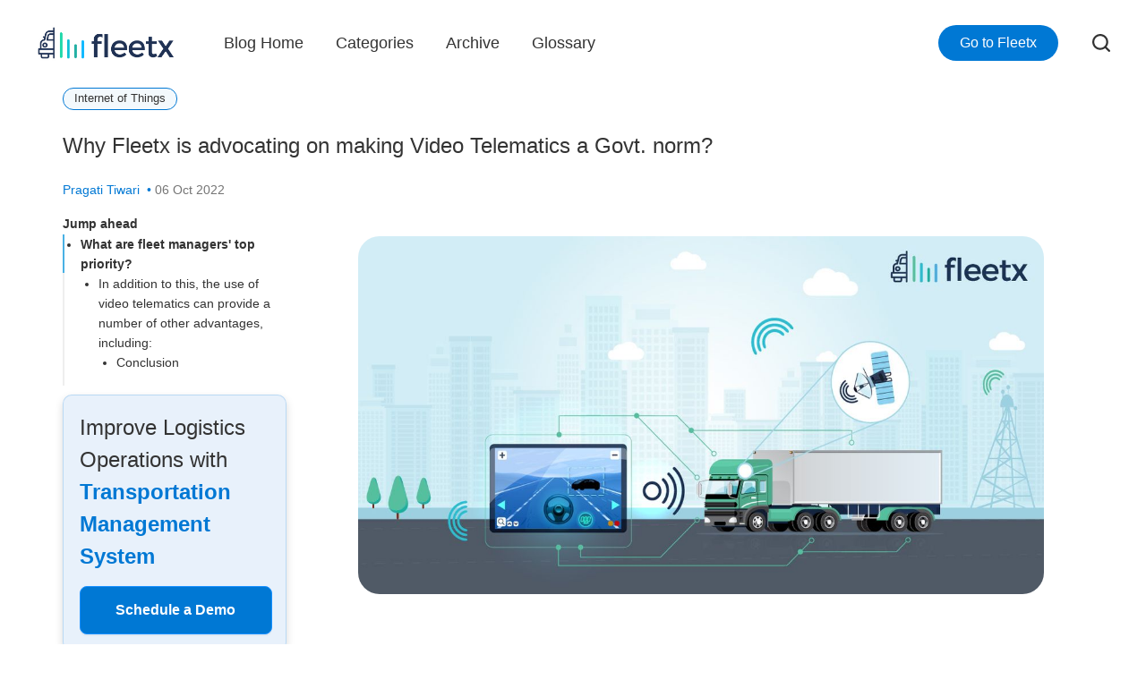

--- FILE ---
content_type: text/html; charset=utf-8
request_url: https://blog.fleetx.io/why-fleetx-is-advocating-on-making-video-telematics-a-govt-norm/
body_size: 18827
content:
<!DOCTYPE html>
<html lang="en" data-theme="system">
<head>
    <meta charset="UTF-8">
    <meta name="viewport" content="width=device-width, initial-scale=1.0 shrink-to-fit=no">
    <meta http-equiv="X-UA-Compatible" content="ie=edge">
    <meta name="google-site-verification" content="bYHpRMOK2XLQUr8fL7bY6l8Kd84V6DXF-7UdmFjlu4g"/>

        <meta name="robots" content="max-image-preview:standard">
        <link rel="alternate" href="https://blog.fleetx.io/why-fleetx-is-advocating-on-making-video-telematics-a-govt-norm/" hreflang="x-default"/>

    <link rel="preconnect" href="https://ik.imagekit.io"/>
    <link rel="preconnect" href="https://fonts.googleapis.com"/>

    <link rel="stylesheet" href="https://cdnjs.cloudflare.com/ajax/libs/tocbot/4.12.3/tocbot.css">

    <title>Why Fleetx is advocating on making Video Telematics a Govt. norm?</title>
    <link rel="preconnect" href="https://fonts.gstatic.com" crossorigin>
<link rel="preload" href="https://fonts.googleapis.com/css2?family=Roboto:wght@300;400;500;600;700&display=swap" as="style" onload="this.onload=null;this.rel='stylesheet'">
    <link rel="preconnect" href="https://blog.fleetx.io">
    <link href="/assets/css/screen.min.css?v=31986e765c" rel="stylesheet">
    <link href="/assets/css/tocbot-override.css?v=31986e765c" rel="stylesheet">
    <script>
    if(typeof(Storage) !== 'undefined') {
        let themeMode = document.documentElement.getAttribute('data-theme');
        if (themeMode !== null && themeMode === 'system') {
            setSysPrefColor();
        }
        const theme = localStorage.getItem('selected-theme');
        if (theme == 'light') {
            setColorScheme('light');
        }
        else if (theme == 'dark') {
            setColorScheme('dark');
        }
    }
    function setSysPrefColor() {
        if(window.matchMedia && window.matchMedia('(prefers-color-scheme: light)').matches){
            setColorScheme('dark');
        }
        window.matchMedia('(prefers-color-scheme: dark)').addListener(e => {
            if (e.matches) {
                setColorScheme('dark');
            } else {
                setColorScheme('light');
            }
        });
    }
    function setColorScheme(scheme) {
        if (scheme=='dark') {
            document.documentElement.setAttribute('data-theme', 'dark');
        } else {
            document.documentElement.removeAttribute('data-theme');
        }
    }
</script>    <style>
        #fleetxDemoForm {
            min-height: 998px;
        }
    </style>
    <meta name="description" content="Every fleet manager that places a high priority on safety in their business will be interested in choosing a video telematics system.">
    <link rel="icon" href="https://blog.fleetx.io/content/images/size/w256h256/2019/06/android-chrome-1-192x192-1.png" type="image/png">
    <link rel="canonical" href="https://blog.fleetx.io/why-fleetx-is-advocating-on-making-video-telematics-a-govt-norm/">
    <meta name="referrer" content="no-referrer-when-downgrade">
    
    <meta property="og:site_name" content="Fleetx">
    <meta property="og:type" content="article">
    <meta property="og:title" content="Why Fleetx is advocating on making Video Telematics a Govt. norm?">
    <meta property="og:description" content="Every fleet manager that places a high priority on safety in their business will be interested in choosing a video telematics system.">
    <meta property="og:url" content="https://blog.fleetx.io/why-fleetx-is-advocating-on-making-video-telematics-a-govt-norm/">
    <meta property="og:image" content="https://blog.fleetx.io/content/images/2022/10/VideoTelematicGovNorm-2.jpg">
    <meta property="article:published_time" content="2022-10-06T11:40:17.000Z">
    <meta property="article:modified_time" content="2025-05-13T05:45:59.000Z">
    <meta property="article:tag" content="Internet of Things">
    
    <meta property="article:publisher" content="https://www.facebook.com/fleetx.io/">
    <meta name="twitter:card" content="summary_large_image">
    <meta name="twitter:title" content="Why Fleetx is advocating on making Video Telematics a Govt. norm?">
    <meta name="twitter:description" content="Every fleet manager that places a high priority on safety in their business will be interested in choosing a video telematics system.">
    <meta name="twitter:url" content="https://blog.fleetx.io/why-fleetx-is-advocating-on-making-video-telematics-a-govt-norm/">
    <meta name="twitter:image" content="https://blog.fleetx.io/content/images/2022/10/VideoTelematicGovNorm-1.jpg">
    <meta name="twitter:label1" content="Written by">
    <meta name="twitter:data1" content="Pragati Tiwari">
    <meta name="twitter:label2" content="Filed under">
    <meta name="twitter:data2" content="Internet of Things">
    <meta name="twitter:site" content="@fleetx_io">
    <meta property="og:image:width" content="1200">
    <meta property="og:image:height" content="630">
    
    <script type="application/ld+json">
{
    "@context": "https://schema.org",
    "@type": "Article",
    "publisher": {
        "@type": "Organization",
        "name": "Fleetx",
        "url": "https://blog.fleetx.io/",
        "logo": {
            "@type": "ImageObject",
            "url": "https://blog.fleetx.io/content/images/2019/05/fleetx-logo-blog.png"
        }
    },
    "author": {
        "@type": "Person",
        "name": "Pragati Tiwari",
        "image": {
            "@type": "ImageObject",
            "url": "https://blog.fleetx.io/content/images/2022/09/WhatsApp-Image-2022-09-16-at-4.33.48-PM-1.jpeg",
            "width": 900,
            "height": 897
        },
        "url": "https://blog.fleetx.io/author/pragati/",
        "sameAs": []
    },
    "headline": "Why Fleetx is advocating on making Video Telematics a Govt. norm?",
    "url": "https://blog.fleetx.io/why-fleetx-is-advocating-on-making-video-telematics-a-govt-norm/",
    "datePublished": "2022-10-06T11:40:17.000Z",
    "dateModified": "2025-05-13T05:45:59.000Z",
    "image": {
        "@type": "ImageObject",
        "url": "https://blog.fleetx.io/content/images/2022/10/VideoTelematicGovNorm.jpg",
        "width": 1200,
        "height": 630
    },
    "keywords": "Internet of Things",
    "description": "India has one of the fastest growing economies. With a $3 trillion economy, India is the sixth-largest economy in the world. The transportation sector, which accounts for 6.3% of the country&#x27;s GDP, is mostly controlled by the road sector. And with the transportation industry growing quickly, hand in hand, telematics is making a positive appearance in the entire transportation sector.\n\nConstantly, the telematics sector develops and incorporates new technology. In reality, the development of advan",
    "mainEntityOfPage": "https://blog.fleetx.io/why-fleetx-is-advocating-on-making-video-telematics-a-govt-norm/"
}
    </script>

    <meta name="generator" content="Ghost 5.93">
    <link rel="alternate" type="application/rss+xml" title="Fleetx" href="https://blog.fleetx.io/rss/">
    <script defer src="https://cdn.jsdelivr.net/ghost/portal@~2.43/umd/portal.min.js" data-i18n="true" data-ghost="https://blog.fleetx.io/" data-key="254cd76ea5838a3e1029f29d48" data-api="https://blog.fleetx.io/ghost/api/content/" crossorigin="anonymous"></script><style id="gh-members-styles">.gh-post-upgrade-cta-content,
.gh-post-upgrade-cta {
    display: flex;
    flex-direction: column;
    align-items: center;
    font-family: -apple-system, BlinkMacSystemFont, 'Segoe UI', Roboto, Oxygen, Ubuntu, Cantarell, 'Open Sans', 'Helvetica Neue', sans-serif;
    text-align: center;
    width: 100%;
    color: #ffffff;
    font-size: 16px;
}

.gh-post-upgrade-cta-content {
    border-radius: 8px;
    padding: 40px 4vw;
}

.gh-post-upgrade-cta h2 {
    color: #ffffff;
    font-size: 28px;
    letter-spacing: -0.2px;
    margin: 0;
    padding: 0;
}

.gh-post-upgrade-cta p {
    margin: 20px 0 0;
    padding: 0;
}

.gh-post-upgrade-cta small {
    font-size: 16px;
    letter-spacing: -0.2px;
}

.gh-post-upgrade-cta a {
    color: #ffffff;
    cursor: pointer;
    font-weight: 500;
    box-shadow: none;
    text-decoration: underline;
}

.gh-post-upgrade-cta a:hover {
    color: #ffffff;
    opacity: 0.8;
    box-shadow: none;
    text-decoration: underline;
}

.gh-post-upgrade-cta a.gh-btn {
    display: block;
    background: #ffffff;
    text-decoration: none;
    margin: 28px 0 0;
    padding: 8px 18px;
    border-radius: 4px;
    font-size: 16px;
    font-weight: 600;
}

.gh-post-upgrade-cta a.gh-btn:hover {
    opacity: 0.92;
}</style>
    <script defer src="https://cdn.jsdelivr.net/ghost/sodo-search@~1.1/umd/sodo-search.min.js" data-key="254cd76ea5838a3e1029f29d48" data-styles="https://cdn.jsdelivr.net/ghost/sodo-search@~1.1/umd/main.css" data-sodo-search="https://blog.fleetx.io/" crossorigin="anonymous"></script>
    
    <link href="https://blog.fleetx.io/webmentions/receive/" rel="webmention">
    <script defer src="/public/cards.min.js?v=31986e765c"></script>
    <link rel="stylesheet" type="text/css" href="/public/cards.min.css?v=31986e765c">
    <script defer src="/public/member-attribution.min.js?v=31986e765c"></script><style>:root {--ghost-accent-color: #49b1E4;}</style>
    <script>
	var apiKey = "6b356cf1227a0e9675a8e5f0f2";
</script>
</head>
<body class="post-template tag-iot" data-nav="sticky">
<svg xmlns="http://www.w3.org/2000/svg" xmlns:xlink="http://www.w3.org/1999/xlink" id="global-icons" style="display:none">
    <symbol id="i-search" xmlns="http://www.w3.org/2000/svg" viewBox="0 0 24 24"><path d="M19.083 17.196l4.526 4.528A1.332 1.332 0 0122.667 24a1.33 1.33 0 01-.943-.39l-4.528-4.527a10.602 10.602 0 01-6.53 2.25C4.787 21.333 0 16.548 0 10.667 0 4.785 4.785 0 10.667 0c5.881 0 10.666 4.785 10.666 10.667 0 2.461-.846 4.724-2.25 6.529zm-8.416-14.53c-4.412 0-8 3.589-8 8 0 4.413 3.588 8 8 8s8-3.587 8-8c0-4.411-3.588-8-8-8z"/></symbol>
    <symbol id="i-close" xmlns="http://www.w3.org/2000/svg" viewBox="0 0 24 24"><path d="M9.036 7.976a.75.75 0 00-1.06 1.06L10.939 12l-2.963 2.963a.75.75 0 101.06 1.06L12 13.06l2.963 2.964a.75.75 0 001.061-1.06L13.061 12l2.963-2.964a.75.75 0 10-1.06-1.06L12 10.939 9.036 7.976z"></path><path fill-rule="evenodd" d="M12 1C5.925 1 1 5.925 1 12s4.925 11 11 11 11-4.925 11-11S18.075 1 12 1zM2.5 12a9.5 9.5 0 1119 0 9.5 9.5 0 01-19 0z"></path></symbol>
    <symbol id="i-user" xmlns="http://www.w3.org/2000/svg" viewBox="0 0 24 24"><g data-name="Layer 2"><g data-name="person"><rect opacity="0"/><path d="M12 11a4 4 0 1 0-4-4 4 4 0 0 0 4 4z"/><path d="M18 21a1 1 0 0 0 1-1 7 7 0 0 0-14 0 1 1 0 0 0 1 1z"/></g></g></symbol>
    <symbol id="i-moon" xmlns="http://www.w3.org/2000/svg" viewBox="0 0 24 24"><path d="M12.228 23.999l.114.001a12.31 12.31 0 008.762-3.624 12.269 12.269 0 002.803-4.315 1.2 1.2 0 00-1.531-1.557c-3.678 1.339-7.836.426-10.593-2.326a10.078 10.078 0 01-2.33-10.564A1.2 1.2 0 007.899.08a12.271 12.271 0 00-4.792 3.292c-4.24 4.722-4.103 12.278.31 16.843A12.311 12.311 0 0012.227 24zM4.892 4.975a9.882 9.882 0 011.65-1.474c-.475 3.772.797 7.633 3.544 10.376 2.75 2.743 6.62 4.008 10.394 3.538-.32.448-.678.87-1.071 1.262A9.932 9.932 0 0112.34 21.6l-.092-.001a9.928 9.928 0 01-7.109-3.053C1.585 14.868 1.473 8.78 4.892 4.975z"/></symbol>
    <symbol id="i-sun" xmlns="http://www.w3.org/2000/svg" viewBox="0 0 24 24"><path d="M10.8 1.2v2.4a1.2 1.2 0 102.4 0V1.2a1.2 1.2 0 10-2.4 0zM18.876 7.028a1.195 1.195 0 01-1.697-.03 1.2 1.2 0 01.029-1.696l1.727-1.668a1.202 1.202 0 011.668 1.728l-1.727 1.666zM12 16.8c2.647 0 4.8-2.153 4.8-4.8S14.647 7.2 12 7.2A4.805 4.805 0 007.2 12c0 2.647 2.153 4.8 4.8 4.8zM5.124 16.972l-1.727 1.666a1.2 1.2 0 001.668 1.728l1.727-1.668a1.2 1.2 0 00-1.668-1.726zM17.18 17.002c.46-.477 1.22-.49 1.696-.03l1.727 1.666a1.2 1.2 0 01-1.668 1.728l-1.727-1.668a1.2 1.2 0 01-.029-1.696zM12 19.2a1.2 1.2 0 00-1.2 1.2v2.4a1.2 1.2 0 102.4 0v-2.4a1.2 1.2 0 00-1.2-1.2zM5.065 3.634a1.2 1.2 0 00-1.668 1.728l1.727 1.666a1.195 1.195 0 001.697-.03 1.2 1.2 0 00-.029-1.696L5.065 3.634zM3.6 10.8a1.2 1.2 0 110 2.4H1.2a1.2 1.2 0 110-2.4h2.4zM22.8 10.8h-2.4a1.2 1.2 0 100 2.4h2.4a1.2 1.2 0 100-2.4z"/></symbol>
    <symbol id="i-twitter" xmlns="http://www.w3.org/2000/svg" viewBox="0 0 24 24"><path d="M24 4.557c-.883.392-1.832.656-2.828.775 1.017-.609 1.798-1.574 2.165-2.724-.951.564-2.005.974-3.127 1.195-.897-.957-2.178-1.555-3.594-1.555-3.179 0-5.515 2.966-4.797 6.045-4.091-.205-7.719-2.165-10.148-5.144-1.29 2.213-.669 5.108 1.523 6.574-.806-.026-1.566-.247-2.229-.616-.054 2.281 1.581 4.415 3.949 4.89-.693.188-1.452.232-2.224.084.626 1.956 2.444 3.379 4.6 3.419-2.07 1.623-4.678 2.348-7.29 2.04 2.179 1.397 4.768 2.212 7.548 2.212 9.142 0 14.307-7.721 13.995-14.646.962-.695 1.797-1.562 2.457-2.549z"></path></symbol>
    <symbol id="i-star" xmlns="http://www.w3.org/2000/svg" viewBox="0 0 24 24"><path d="M12 .587l3.668 7.568 8.332 1.151-6.064 5.828 1.48 8.279-7.416-3.967-7.417 3.967 1.481-8.279-6.064-5.828 8.332-1.151z"/></symbol>
</svg><div class="site-wrap">
    <header class="site-header">
    <div class="header-inner flex justify-space-between">
        <div class="header-logo flex">
            <a href="https://blog.fleetx.io" class="logo-img theme-light-logo">
    <img src="https://blog.fleetx.io/content/images/2019/05/fleetx-logo-blog.png" alt="Fleetx">
</a>
        </div>

        <input id="mobile-menu-toggle" class="mobile-menu-checkbox" type="checkbox">
        <label for="mobile-menu-toggle" class="mobile-menu-icon" aria-label="menu toggle button">
            <span class="line"></span>
            <span class="line"></span>
            <span class="line"></span>
            <span class="sr-only">Menu toggle button</span>
        </label>

        <nav class="nav-wrap flex" role="navigation" aria-label="Main navigation">
    <ul class="nav-left no-style-list" role="menu">
        <li class="nav-item" role="menuitem">
            <a href="/" class="nav-link">Blog Home</a>
        </li>
        <li class="nav-item" role="menuitem">
            <a href="/tags/" class="nav-link">Categories</a>
        </li>
        <li class="nav-item" role="menuitem">
            <a href="/monthly-archive/" class="nav-link">Archive</a>
        </li>
        <li class="nav-item" role="menuitem">
            <a href="/glossary/" class="nav-link">Glossary</a>
        </li>
    </ul>

    <ul class="nav-right no-style-list" role="menu">
        <li class="nav-item" role="menuitem">
            <button class="go-to-fleetx">
                    <a class="btn btn-sm" href="https://www.fleetx.io/" target="_blank">Go to Fleetx</a>
            </button>
        </li>
    </ul>

    <div class="icons-wrap">
        <a href="javascript:;" class="nav-icon search-icon flex js-search-button" aria-label="Open search">
                <svg><use xlink:href="#i-search"/></svg>
        </a>
    </div>
</nav>

    </div>
</header>       <script>
    var tid = setInterval( function () {
    if ( document.readyState !== 'complete' ) return;
    clearInterval( tid );       
    const loadWebStoryButton = document.getElementById('loadWebStoryButton');
    const iframeWrapper = document.getElementById('webStoryIframe');
    if(loadWebStoryButton) {
        loadWebStoryButton.addEventListener('click', function(e) {
            e.stopPropagation();
            e.preventDefault();
            const webStoryLink = e.target.dataset.storylink;
            const iframe = document.createElement('iframe');
            if(webStoryLink && iframeWrapper) {
                iframeWrapper.style.height = '600px';
                loadWebStoryButton.style.display = 'none';
                iframe.src = webStoryLink;
                iframe.frameBorder = 0;
                iframe.height = 600;
                iframe.width = 750;
                iframeWrapper.appendChild(iframe); 
            }
        })
    }
    }, 100 );
</script>


    <div>
        <div class="schedule-demo-mobile-view">
            <div class="schedule-demo-main-container">
    <button class="schedule-demo-button" >
        <a href="https://www.fleetx.io/demo" target="_blank" style="text-decoration: none;">
            <div class="schedule-a-demo-image-title-container">
                <span class="post-title-schedule-demo">Improve Logistics Operations with 
                        <span class="post-title-schedule-demo2">Transportation Management System</span>
                </span>
            <div class="rectangle-container" style="">
                <span class="rectangle-container-text">Schedule a Demo</span>
            </div>

            </div>

        </a>
    </button>
</div>        </div>
    <div class="main">
        <div class="container">
            <div class="row">
                <div class="col">
                    <article class="single-post post-card">
                        <header class="post-header">
                            <div class="tag-wrap">
                                <a href="/tag/iot/" >Internet of Things</a>
                            </div>
                            <h1 class="heading-small post-title">
                                Why Fleetx is advocating on making Video Telematics a Govt. norm?
                            </h1>
                            <div class="post-meta-wrap flex">
    <div class="meta-info">
        <div class="author-names">
            
            <a href="/author/pragati/">Pragati Tiwari</a>
        </div>
        <div class="">
            &nbsp; &#x2022;&nbsp;<time class="post-date" style="color: #757575;" datetime="2022-10-06">06 Oct 2022</time>
        </div>
    </div>
</div>                        </header>
                        <div class="post-schedule">
                            <div class="post-left-container" >
                                <div style="padding-top: 15px;">
                                    <span class="jump-ahead" style="">
                                        Jump ahead
                                    </span>
                                    <div class="gh-toc" style=""></div>
                                </div>
                                <div class="schedule-demo-desktop-view">
                                <div class="schedule-demo-main-container">
    <button class="schedule-demo-button" >
        <a href="https://www.fleetx.io/demo" target="_blank" style="text-decoration: none;">
            <div class="schedule-a-demo-image-title-container">
                <span class="post-title-schedule-demo">Improve Logistics Operations with 
                        <span class="post-title-schedule-demo2">Transportation Management System</span>
                </span>
            <div class="rectangle-container" style="">
                <span class="rectangle-container-text">Schedule a Demo</span>
            </div>

            </div>

        </a>
    </button>
</div>                                </div>
                            </div>
                            <div class="post-content gh-content">
                        <div class="featured-image-wrap">
                            <img class="featured-image" srcset="/content/images/2022/10/VideoTelematicGovNorm.jpg 300w, /content/images/size/w600/2022/10/VideoTelematicGovNorm.jpg 600w, /content/images/size/w1200/2022/10/VideoTelematicGovNorm.jpg 1200w,"
                                sizes="(max-width: 340px) 300px, (max-width: 640px) 600px, 1200px"
                                src="/content/images/2022/10/VideoTelematicGovNorm.jpg"
                                alt="Why Fleetx is advocating on making Video Telematics a Govt. norm?">
                        </div>
                        <div class="featured-image-caption text-center"></div>
                                <p>India has one of the fastest growing economies. With a $3 trillion economy, India is the sixth-largest economy in the world. The transportation sector, which accounts for <a href="https://www.theindustryoutlook.com/startups/ranking/top-10-transport-startups-2021-rid-323.html?ref=blog.fleetx.io#:~:text=The%20transportation%20industry%20of%20India,India%20are%20handled%20by%20road">6.3%</a> of the country's GDP, is mostly controlled by the road sector. And with the transportation industry growing quickly, hand in hand, telematics is making a positive appearance in the entire transportation sector.</p><p>Constantly, the telematics sector develops and incorporates new technology. In reality, the development of advanced video technology has brought about a profound transformation in the field of video telematics. This makes it possible for fleet managers to understand and manage their fleets. Additionally, it provides fleet managers with 360° of transparency and makes fleets and their drivers safer than before.</p><p>The trucking industry needs video telematics technology more than ever, and it may eventually replace other hardware requirements for large commercial trucks. Technology may be a major factor in helping businesses save money and resources while also ensuring that their fleets adhere to industry norms and requirements.</p><p>By the end of 2019, it is anticipated that India's vehicle telematics market would have surpassed <a href="https://www.cxotoday.com/sponsored/vehicle-telematics-in-india-growth/?ref=blog.fleetx.io">$500 million</a>. In 2021, the <a href="https://www.imarcgroup.com/india-commercial-telematics-market?ref=blog.fleetx.io">commercial telematics market</a> in India had a value of $1,005 million USD. The market is anticipated to grow at a CAGR of 21.52% from 2022 to 2027, reaching US$ 3,119 million.</p><p>A rising variety of safety features that are specifically created to improve the safety of drivers, passengers, and pedestrians are being implemented using video telematics. Every fleet manager that places a high priority on safety in their business will be interested in choosing a video telematics system.</p>
<!--kg-card-begin: html-->
<h1>What are fleet managers' top priority?</h1>
<!--kg-card-end: html-->
<p>The retention of their drivers is the main concern of all fleet managers.<a href="https://www.samsara.com/pdf/docs/frost-sullivan-video-telematics-whitepaper.pdf?ref=blog.fleetx.io"> 36% of fleet managers</a> place safety at the top of their priority list. <a href="https://www.samsara.com/pdf/docs/frost-sullivan-video-telematics-whitepaper.pdf?ref=blog.fleetx.io">According to FMCSA estimates</a>, driver distraction causes 71% of large-truck collisions. Defending against false claims, rising insurance costs, and fleet damage are a few of the concerns. Sometimes, these issues make it more difficult for fleet owners to defend assets and drivers against false allegations. One of the main objectives for all fleet owners is still to increase the overall effectiveness of the fleet, which video telematics solutions can help to accomplish.</p><p>According to <a href="https://www.telematicswire.net/the-gods-chauffeur-from-driver-risks-dynamics-explains-the-importance-of-telematics-in-driver-behaviour-education/?ref=blog.fleetx.io">Paul Ripley,</a> " Telematics is a groundbreaking flash of inspiration that could become a future game changer... a life saver by default. It is something that will bring a big change in the insurance and fleet operator sectors. It is something that is set to transform the way insurance companies set new parameters on the driver risk they cover and something that will grow exponentially over the next few years. "</p><p>Even with a market penetration of <a href="https://www.logikk.com/articles/telematics-technology-future-transportation-delivery/?ref=blog.fleetx.io">less than 15%, telematics</a> is already having a significant impact on transportation. A recent <a href="https://www.worktruckonline.com/10162361/survey-video-telematics-still-not-widely-adopted-among-work-truck-fleets?ref=blog.fleetx.io">Work Truck pulse survey</a> revealed that video telematics still has a ways to go before being viewed as an essential safety tool for the sector. <a href="https://www.worktruckonline.com/10162361/survey-video-telematics-still-not-widely-adopted-among-work-truck-fleets?ref=blog.fleetx.io">According to work truck reports</a>, 64 percent of respondents claimed their fleet had not deployed video telematics, compared to 36 percent who said they had. The majority of those who have used video telematics reported that it has improved their<a href="https://www.worktruckonline.com/10162361/survey-video-telematics-still-not-widely-adopted-among-work-truck-fleets?ref=blog.fleetx.io"> fleet's safety (65%)</a>. Video telematics should be made a requirement by the Indian government after seeing such a significant improvement and potential changes in the sector. The transport sector in India will gain a lot from it.</p>
<!--kg-card-begin: html-->
<h2>In addition to this, the use of video telematics can provide a number of other advantages, including:</h2>
<!--kg-card-end: html-->
<p><strong>Boosting Driver Safety: </strong>The implementation of video telematics will aid in the development of fleet management solutions that involve drivers and advance safety. Driving incentives based on different metrics, such as the number of days without an accident and the number of kilometers traveled safely, will improve safety standards and encourage improved performance from drivers. The system for 360-degree monitoring will protect both drivers and vehicles.</p><p><strong>Driver coaching and driver motivation:</strong> Telematics data on aggressive driving behaviors like hard braking and speeding is important for driver teaching and motivation. It can lower fuel usage and provide more effective routes. Giving drivers practical advice during coaching sessions can promote respect for one another, create a sense of trust, and assist them to retain drivers for a very long time. It will improve both drivers' and fleet managers' capacity to make the appropriate decisions. Driver training will assist drivers become more aware of their blind spots and improve their abilities on the roads by utilizing video telematics data.</p><p><strong>Third-eye representation:</strong> Road accidents usually result in drawn-out claim negotiations. Video evidence acts as a trustworthy "third eye" that helps fleet insurance disputes get resolved more swiftly while shielding drivers from unwarranted blame for the incident. Fleet owners and insurance partners can analyze events more quickly by accessing video footage, which lowers total fleet expenses associated with crashes and lowers insurance costs. Video telematic systems are prepared to respond to all the crucial inquiries regarding the event since they have both an outside and an interior camera view. It will also offer comprehensive insights and give a more comprehensive and detailed picture of an accident and help identify its primary cause. Therefore, it will lead to preventing reputational harm and asset damage.</p><p><strong>Saving time: </strong>While fleet businesses are aware of the value that video data can offer, they do not want to waste their time or money looking through pointless data. Fleet drivers are aware of continual observation. Video Telematics will simply keep track of crucial incidents involving dangerous driving habits to avoid problems.This allows fleet owners and their drivers to concentrate on the most crucial video.</p><p><strong>Constant real-time improvement:</strong> Drivers may be coached and given the chance to improve their abilities using video as a potent teaching tool. Additionally, this will raise fleet managers' and drivers' awareness of their fleet's problems and enable them to address them immediately. Implementation of such functions will facilitate manager’s to proactively address problems and find solutions right away from their desk.</p><p><strong>Reduces cost and enhances efficiency:</strong> Efficiency is increased while costs are decreased because video telematics gives drivers a safe driving environment, which reduces accidents, insurance costs, and asset damage. You may use it to get a variety of data and information about your fleets. This will assist businesses in problem-solving. In the long-term, this technology will encourage eco-driving.</p><p>In conclusion, video telematics directly benefit the fleet owners , insurance companies, and the drivers. It provides protection against claims, false claims, and cargo theft, improves fuel efficiency, helps drivers continually improve their driving skills, creates a safer working environment, offers risk insights, and makes the investigation process simple. It also increases driver retention and fuel efficiency.</p>
<!--kg-card-begin: html-->
<h3>Conclusion</h3>
<!--kg-card-end: html-->
<p><a href="https://blog.fleetx.io/video-telematics-revolutionizing-driver-behavior/">Video Telematics</a> has the potential to be the key factor for the growth of the fleet management industry. In addition to government regulations , upgrading video telematics in the transportation industry will optimize fleet operations, expenses and benefit the drivers and fleet owners by providing safety measures. It will not only impact the sector, but the prevention of road accidents will also safeguard pedestrians. The government’s progressive push for safety and efficiency in the transportation sector should consider mandating video telematics , as it is proving to be another significant technological upgrade.</p><div class="kg-card kg-toggle-card" data-kg-toggle-state="close">
            <div class="kg-toggle-heading">
                <h4 class="kg-toggle-heading-text"><span style="white-space: pre-wrap;">Why is video telematics important?</span></h4>
                <button class="kg-toggle-card-icon" aria-label="Expand toggle to read content">
                    <svg id="Regular" xmlns="http://www.w3.org/2000/svg" viewBox="0 0 24 24">
                        <path class="cls-1" d="M23.25,7.311,12.53,18.03a.749.749,0,0,1-1.06,0L.75,7.311"></path>
                    </svg>
                </button>
            </div>
            <div class="kg-toggle-content"><p><span style="white-space: pre-wrap;">Video telematics provides access to qualitative data that is illustrative and intellectual. It gives an incident additional context, and the telematics equipment instantly and sends the video footage to fleet management over a cellular network. Given that video footage is the strongest possible proof, fleet managers may put speculation to rest and identify the guilty party. Additionally, it improves vehicle and driver management, lowers accident risks, is dependable, guards against theft, lowers insurance costs, and guards against bogus claims.</span></p></div>
        </div><div class="kg-card kg-toggle-card" data-kg-toggle-state="close">
            <div class="kg-toggle-heading">
                <h4 class="kg-toggle-heading-text"><span style="white-space: pre-wrap;">Is video telematics worth having?</span></h4>
                <button class="kg-toggle-card-icon" aria-label="Expand toggle to read content">
                    <svg id="Regular" xmlns="http://www.w3.org/2000/svg" viewBox="0 0 24 24">
                        <path class="cls-1" d="M23.25,7.311,12.53,18.03a.749.749,0,0,1-1.06,0L.75,7.311"></path>
                    </svg>
                </button>
            </div>
            <div class="kg-toggle-content"><p><span style="white-space: pre-wrap;">Yes, video telematics is worth having because it benefits fleet managers, vehicle, cargo and drivers all together. It is the third-eye of the vehicle which protects cargo and vehicle from any mishap, it protects drivers from false accidental claims, it helps in reducing insurance claims and safeguards cargo from theft. Above all, round the clock visual tracking helps in monitoring driver behavior and prevents accidents.</span></p></div>
        </div>
<!--kg-card-begin: html-->
<script type="application/ld+json">{"@context":"https://schema.org","@type":"FAQPage","mainEntity":[{"@type":"Question","name":"Why is video telematics important? ","acceptedAnswer":{"@type":"Answer","text":"Video telematics provides access to qualitative data that is illustrative and intellectual. It gives an incident additional context, and the telematics equipment instantly and sends the video footage to fleet management over a cellular network. Given that video footage is the strongest possible proof, fleet managers may put speculation to rest and identify the guilty party. Additionally, it improves vehicle and driver management, lowers accident risks, is dependable, guards against theft, lowers insurance costs, and guards against bogus claims."}},{"@type":"Question","name":"Is video telematics worth having?","acceptedAnswer":{"@type":"Answer","text":"Yes, video telematics is worth having because it benefits fleet managers, vehicle, cargo and drivers all together. It is the third-eye of the vehicle which protects cargo and vehicle from any mishap, it protects drivers from false accidental claims, it helps in reducing insurance claims and safeguards cargo from theft. Above all, round the clock visual tracking helps in monitoring driver behavior and prevents accidents. "}}]}</script><!--FAQPage Code Generated by https://saijogeorge.com/json-ld-schema-generator/faq/-->
<!--kg-card-end: html-->

                            </div>
                        </div>
                        <div class="post-footer">
                            <div class="share-wrap">
    <div class="share-title h5 text-center">Share this article:</div>
    <div class="share-links flex">
            <a class="facebook" href="https://www.facebook.com/sharer/sharer.php?u=https://blog.fleetx.io/why-fleetx-is-advocating-on-making-video-telematics-a-govt-norm/" onclick="window.open(this.href, 'facebook-share','width=580,height=296');return false;" title="Share on Facebook"><svg xmlns="http://www.w3.org/2000/svg" width="24" height="24" viewBox="0 0 24 24"><path d="M9 8h-3v4h3v12h5v-12h3.642l.358-4h-4v-1.667c0-.955.192-1.333 1.115-1.333h2.885v-5h-3.808c-3.596 0-5.192 1.583-5.192 4.615v3.385z"></path></svg></a>
            <a class="twitter" href="https://twitter.com/share?text=Why%20Fleetx%20is%20advocating%20on%20making%20Video%20Telematics%20a%20Govt.%20norm%3F&amp;url=https://blog.fleetx.io/why-fleetx-is-advocating-on-making-video-telematics-a-govt-norm/" onclick="window.open(this.href, 'twitter-share', 'width=580,height=296');return false;" title="Share on Twitter"><svg xmlns="http://www.w3.org/2000/svg" width="24" height="24" viewBox="0 0 24 24"><path d="M24 4.557c-.883.392-1.832.656-2.828.775 1.017-.609 1.798-1.574 2.165-2.724-.951.564-2.005.974-3.127 1.195-.897-.957-2.178-1.555-3.594-1.555-3.179 0-5.515 2.966-4.797 6.045-4.091-.205-7.719-2.165-10.148-5.144-1.29 2.213-.669 5.108 1.523 6.574-.806-.026-1.566-.247-2.229-.616-.054 2.281 1.581 4.415 3.949 4.89-.693.188-1.452.232-2.224.084.626 1.956 2.444 3.379 4.6 3.419-2.07 1.623-4.678 2.348-7.29 2.04 2.179 1.397 4.768 2.212 7.548 2.212 9.142 0 14.307-7.721 13.995-14.646.962-.695 1.797-1.562 2.457-2.549z"></path></svg></a>
            <a class="pinterest" href="http://pinterest.com/pin/create/button/?url=https://blog.fleetx.io/why-fleetx-is-advocating-on-making-video-telematics-a-govt-norm/&amp;media=https://blog.fleetx.io/content/images/2022/10/VideoTelematicGovNorm.jpg&amp;description=Why%20Fleetx%20is%20advocating%20on%20making%20Video%20Telematics%20a%20Govt.%20norm%3F" onclick="window.open(this.href, 'linkedin-share', 'width=580,height=296');return false;" title="Share on Pinterest"><svg xmlns="http://www.w3.org/2000/svg" width="24" height="24" viewBox="0 0 24 24"><path d="M12 0c-6.627 0-12 5.372-12 12 0 5.084 3.163 9.426 7.627 11.174-.105-.949-.2-2.405.042-3.441.218-.937 1.407-5.965 1.407-5.965s-.359-.719-.359-1.782c0-1.668.967-2.914 2.171-2.914 1.023 0 1.518.769 1.518 1.69 0 1.029-.655 2.568-.994 3.995-.283 1.194.599 2.169 1.777 2.169 2.133 0 3.772-2.249 3.772-5.495 0-2.873-2.064-4.882-5.012-4.882-3.414 0-5.418 2.561-5.418 5.207 0 1.031.397 2.138.893 2.738.098.119.112.224.083.345l-.333 1.36c-.053.22-.174.267-.402.161-1.499-.698-2.436-2.889-2.436-4.649 0-3.785 2.75-7.262 7.929-7.262 4.163 0 7.398 2.967 7.398 6.931 0 4.136-2.607 7.464-6.227 7.464-1.216 0-2.359-.631-2.75-1.378l-.748 2.853c-.271 1.043-1.002 2.35-1.492 3.146 1.124.347 2.317.535 3.554.535 6.627 0 12-5.373 12-12 0-6.628-5.373-12-12-12z" fill-rule="evenodd" clip-rule="evenodd"/></svg></a>
            <a class="whatsapp" href="whatsapp://send?text=https://blog.fleetx.io/why-fleetx-is-advocating-on-making-video-telematics-a-govt-norm/" data-action="share/whatsapp/share" onclick="window.open(this.href, 'linkedin-share', 'width=580,height=296');return false;" title="Share on Whatsapp"><svg xmlns="http://www.w3.org/2000/svg" width="24" height="24" viewBox="0 0 24 24"><path d="M.057 24l1.687-6.163c-1.041-1.804-1.588-3.849-1.587-5.946.003-6.556 5.338-11.891 11.893-11.891 3.181.001 6.167 1.24 8.413 3.488 2.245 2.248 3.481 5.236 3.48 8.414-.003 6.557-5.338 11.892-11.893 11.892-1.99-.001-3.951-.5-5.688-1.448l-6.305 1.654zm6.597-3.807c1.676.995 3.276 1.591 5.392 1.592 5.448 0 9.886-4.434 9.889-9.885.002-5.462-4.415-9.89-9.881-9.892-5.452 0-9.887 4.434-9.889 9.884-.001 2.225.651 3.891 1.746 5.634l-.999 3.648 3.742-.981zm11.387-5.464c-.074-.124-.272-.198-.57-.347-.297-.149-1.758-.868-2.031-.967-.272-.099-.47-.149-.669.149-.198.297-.768.967-.941 1.165-.173.198-.347.223-.644.074-.297-.149-1.255-.462-2.39-1.475-.883-.788-1.48-1.761-1.653-2.059-.173-.297-.018-.458.13-.606.134-.133.297-.347.446-.521.151-.172.2-.296.3-.495.099-.198.05-.372-.025-.521-.075-.148-.669-1.611-.916-2.206-.242-.579-.487-.501-.669-.51l-.57-.01c-.198 0-.52.074-.792.372s-1.04 1.016-1.04 2.479 1.065 2.876 1.213 3.074c.149.198 2.095 3.2 5.076 4.487.709.306 1.263.489 1.694.626.712.226 1.36.194 1.872.118.571-.085 1.758-.719 2.006-1.413.248-.695.248-1.29.173-1.414z"/></svg></a>
            <a class="linkedin" href="http://www.linkedin.com/shareArticle?mini=true&amp;url=https://blog.fleetx.io/why-fleetx-is-advocating-on-making-video-telematics-a-govt-norm/&amp;title=Why%20Fleetx%20is%20advocating%20on%20making%20Video%20Telematics%20a%20Govt.%20norm%3F" onclick="window.open(this.href, 'linkedin-share', 'width=580,height=296');return false;" title="Share on Linkedin"><svg xmlns="http://www.w3.org/2000/svg" width="24" height="24" viewBox="0 0 24 24"><path d="M4.98 3.5c0 1.381-1.11 2.5-2.48 2.5s-2.48-1.119-2.48-2.5c0-1.38 1.11-2.5 2.48-2.5s2.48 1.12 2.48 2.5zm.02 4.5h-5v16h5v-16zm7.982 0h-4.968v16h4.969v-8.399c0-4.67 6.029-5.052 6.029 0v8.399h4.988v-10.131c0-7.88-8.922-7.593-11.018-3.714v-2.155z"/></svg></a>
            <a class="link" href="mailto:?subject=Why%20Fleetx%20is%20advocating%20on%20making%20Video%20Telematics%20a%20Govt.%20norm%3F&amp;body=https://blog.fleetx.io/why-fleetx-is-advocating-on-making-video-telematics-a-govt-norm/" title="Send via email" rel="noopener" target="_blank"><svg xmlns="http://www.w3.org/2000/svg" width="24" height="24" viewBox="0 0 24 24"><path d="M0 3v18h24v-18h-24zm6.623 7.929l-4.623 5.712v-9.458l4.623 3.746zm-4.141-5.929h19.035l-9.517 7.713-9.518-7.713zm5.694 7.188l3.824 3.099 3.83-3.104 5.612 6.817h-18.779l5.513-6.812zm9.208-1.264l4.616-3.741v9.348l-4.616-5.607z"/></svg></a>
       
    </div>
</div>                                                    </div>
                    </article>
                </div>
            </div>
        </div>
        <div class="prev-nex-wrap">
    <div class="container">
        <div class="row">
            <div class="col-lg-6">
                <div class="post prev-post">
                    <a href="/logistics-management-software-transform-the-way-you-see-logistics/" class="flex">
                        <div class="featured-image">
                            <img loading="lazy"
                            srcset="/content/images/2022/10/logistic-management-3.jpg 300w, /content/images/size/w600/2022/10/logistic-management-3.jpg 600w,"
                            sizes="(max-width: 340px) 300px, (min-width: 341px) and (max-width: 575px) 600px, 300px"
                            src="/content/images/2022/10/logistic-management-3.jpg" alt="Logistics management software: Transform the way you see logistics">
                        </div>
                        <div class="content-wrap">
                            <div class="nav-text">Newer article</div>
                            <h4 class="title">Logistics management software: Transform the way you see logistics</h4>
                            <div class="post-meta">
                                <time class="post-date" datetime=" 2022-10-10">Oct 10,                                    2022</time>
                                <span class="read-time">5 min read</span>
                            </div>
                        </div>
                    </a>
                </div>
            </div>
            <div class="col-lg-6">
                <div class="post next-post">
                    <a href="/fleet-insurance-secure-your-fleets-while-cutting-costs/" class="flex">
                        <div class="featured-image">
                            <img loading="lazy"
                            srcset="/content/images/size/w300/2022/10/Insurance.jpg 300w,
                                    /content/images/size/w600/2022/10/Insurance.jpg 600w,"
                            sizes="(max-width: 340px) 300px, (min-width: 341px) and (max-width: 575px) 600px, 300px"
                            src="/content/images/size/w1200/2022/10/Insurance.jpg" alt="Fleet insurance: secure your fleets while cutting costs">
                        </div>
                        <div class="content-wrap">
                            <div class="nav-text">Older article</div>
                            <h4 class="title">Fleet insurance: secure your fleets while cutting costs</h4>
                            <div class="post-meta">
                                <time class="post-date" datetime=" 2022-10-03">Oct 03,                                    2022</time>
                                <span class="read-time">6 min read</span>
                            </div>
                        </div>
                    </a>
                </div>
            </div>
        </div>
    </div>
</div>        <div class="related-posts-wrap">
    <div class="container">
        <h3 class="section-title h5 text-center">You might also like</h3>
        <div class="row">
            <div class="col-lg-3 col-md-6 col-sm-6">
                <article class="post-card">
                <a href="/telematics-insurance-alternative-to-conventional-insurance/" class="post-img-wrap">
                    <img class="post-img" loading="lazy"
                        srcset="/content/images/size/w300/2023/02/insuranceTelematics.png 300w,
                                /content/images/size/w600/2023/02/insuranceTelematics.png 600w"
                        sizes="(max-width: 575px) 300px,(min-width: 576px) and (max-width:680px) 600px, (min-width:681px) and (max-width: 991px) 600px, 300px"
                        src="/content/images/size/w300/2023/02/insuranceTelematics.png" alt="Telematics insurance: Alternative to conventional Insurance?">
                </a>
                <div class="post-info-wrap">
                    <h4 class=" post-title"><a href="/telematics-insurance-alternative-to-conventional-insurance/">Telematics insurance: Alternative to conventional Insurance?</a></h4>
                    <div class="post-meta">
                        <time class="post-date" datetime="2023-02-09">Feb 09, 2023</time>
                        <span class="read-time">4 min read</span>
                    </div>
                </div>
            </article>
            </div>
            <div class="col-lg-3 col-md-6 col-sm-6">
                <article class="post-card">
                <a href="/navigating-the-automotive-supply-chain-in-a-post-covid-era/" class="post-img-wrap">
                    <img class="post-img" loading="lazy"
                        srcset="/content/images/size/w300/2022/09/AutomotiveSupplyChain-Issue.jpg 300w,
                                /content/images/size/w600/2022/09/AutomotiveSupplyChain-Issue.jpg 600w"
                        sizes="(max-width: 575px) 300px,(min-width: 576px) and (max-width:680px) 600px, (min-width:681px) and (max-width: 991px) 600px, 300px"
                        src="/content/images/size/w300/2022/09/AutomotiveSupplyChain-Issue.jpg" alt="Navigating the automotive supply chain in a post-covid era">
                </a>
                <div class="post-info-wrap">
                    <h4 class=" post-title"><a href="/navigating-the-automotive-supply-chain-in-a-post-covid-era/">Navigating the automotive supply chain in a post-covid era</a></h4>
                    <div class="post-meta">
                        <time class="post-date" datetime="2022-09-15">Sep 15, 2022</time>
                        <span class="read-time">6 min read</span>
                    </div>
                </div>
            </article>
            </div>
            <div class="col-lg-3 col-md-6 col-sm-6">
                <article class="post-card">
                <a href="/e-pods-e-negotiations-key-piece-of-puzzle-in-logistics/" class="post-img-wrap">
                    <img class="post-img" loading="lazy"
                        srcset="/content/images/size/w300/2022/08/electronic-proof-of-delivery.jpg 300w,
                                /content/images/size/w600/2022/08/electronic-proof-of-delivery.jpg 600w"
                        sizes="(max-width: 575px) 300px,(min-width: 576px) and (max-width:680px) 600px, (min-width:681px) and (max-width: 991px) 600px, 300px"
                        src="/content/images/size/w300/2022/08/electronic-proof-of-delivery.jpg" alt="E-PODs &amp; E Negotiations : Key piece of puzzle in Logistics">
                </a>
                <div class="post-info-wrap">
                    <h4 class=" post-title"><a href="/e-pods-e-negotiations-key-piece-of-puzzle-in-logistics/">E-PODs &amp; E Negotiations : Key piece of puzzle in Logistics</a></h4>
                    <div class="post-meta">
                        <time class="post-date" datetime="2022-08-24">Aug 24, 2022</time>
                        <span class="read-time">4 min read</span>
                    </div>
                </div>
            </article>
            </div>
            <div class="col-lg-3 col-md-6 col-sm-6">
                <article class="post-card">
                <a href="/video-telematics-revolutionizing-driver-behavior/" class="post-img-wrap">
                    <img class="post-img" loading="lazy"
                        srcset="/content/images/size/w300/2022/08/VideoTelematics-DriverBehaviour.jpg 300w,
                                /content/images/size/w600/2022/08/VideoTelematics-DriverBehaviour.jpg 600w"
                        sizes="(max-width: 575px) 300px,(min-width: 576px) and (max-width:680px) 600px, (min-width:681px) and (max-width: 991px) 600px, 300px"
                        src="/content/images/size/w300/2022/08/VideoTelematics-DriverBehaviour.jpg" alt="Video Telematics: Revolutionizing Driver Behavior?">
                </a>
                <div class="post-info-wrap">
                    <h4 class=" post-title"><a href="/video-telematics-revolutionizing-driver-behavior/">Video Telematics: Revolutionizing Driver Behavior?</a></h4>
                    <div class="post-meta">
                        <time class="post-date" datetime="2022-08-17">Aug 17, 2022</time>
                        <span class="read-time">4 min read</span>
                    </div>
                </div>
            </article>
            </div>
        </div>
    </div>
</div>
    </div>
    </div>
    <section class="email-subs">
    <div class="container">
        <div class="email-subs-wrap flex">
            <div class="text-wrap">
                <h2 class="h1 email-subs-section-title">Subscribe to  Fleetx</h2>
                <div class="email-subs-section-description">
                    Get all the latest posts delivered straight to your inbox.
                </div>
            </div>
            <div class="form-wrap">
                <form class="members-form subscribe-form text-left" data-members-form="subscribe">
                    <div class="form-field-wrap field-group-inline">
                        <label for="name" class="sr-only">Name</label>
                        <input data-members-name="" type="text" class="name form-field input-field input-lg" id="name" placeholder="Your name" required="" autocomplete="off">
                        <label for="email" class="sr-only">Email</label>
                        <input data-members-email="" type="email" class="email form-field input-field input-lg" id="email" placeholder="Your email address" required="" autocomplete="off">
                        <button class="btn form-field btn-lg" type="submit"><span>Subscribe</span></button>
                    </div>
                    <div class="message-container">
                        <div class="notification success form-notification">
                            <a class="notification-close" href="javascript:;" aria-label="close notification"><span class="close-icon"><svg><use xlink:href="#i-close"/></svg></span></a>
                            <strong>Great!</strong> Check your inbox and click the link to confirm your subscription.
                        </div>
                        <div class="notification error form-notification">
                            <a class="notification-close" href="javascript:;" aria-label="close notification"><span class="close-icon"><svg><use xlink:href="#i-close"/></svg></span></a>
                            <strong>Error!</strong> Please enter a valid email address!
                        </div>
                    </div>
                </form>
            </div>
        </div>
    </div>
</section>

    <footer class="site-footer">
    <div class="container">
        <div class="footer-top">
            <div class="row">
                <div class="col-lg-5">
                    <div class="footer-widget widget-about">
                        <div class="widget-content">
                            <div class="footer-logo-wrap">
                                <a href="https://blog.fleetx.io" class="logo-img theme-light-logo">
    <img src="https://blog.fleetx.io/content/images/2019/05/fleetx-logo-blog.png" alt="Fleetx">
</a>
                            </div>
                            <div class="site-description">
                                We are on a mission to completely disrupt the fleet management and logistics space with AI & IoT. Join us in revolutionizing the logistics ecosystem globally.
                            </div>
                        </div>
                    </div>
                </div>
                <div class="col-lg-7">
                    <div class="widget secondary-nav flex">
                        
<div class="nav-col">
    <h3 class="title h6">Fleet Management</h3>
    <nav>
        <ul class="no-style-list">
                <li class="nav-link"><a href="https://www.fleetx.io/fleet-management/gps-vehicle-tracking-system">Vehicle Tracking System</a></li>
                <li class="nav-link"><a href="https://www.fleetx.io/predictive-maintenance">Fleet Maintanence</a></li>
                <li class="nav-link"><a href="https://www.fleetx.io/dispatch-planner">Scheduling &amp; Routing</a></li>
                <li class="nav-link"><a href="https://www.fleetx.io/solutions/fuel-management-system">Fuel Management System</a></li>
        </ul>
    </nav>
</div>

<div class="nav-col">
    <h3 class="title h6">Enterprise Products</h3>
    <nav>
        <ul class="no-style-list">
                <li class="nav-link"><a href="https://www.fleetx.io/enterprise-products/transport-management-system">Transport Management System</a></li>
                <li class="nav-link"><a href="https://www.fleetx.io/video-telematics">Video Telematics</a></li>
        </ul>
    </nav>
</div>

<div class="nav-col">
    <h3 class="title h6">Industry based solution</h3>
    <nav>
        <ul class="no-style-list">
                <li class="nav-link"><a href="https://www.fleetx.io/industries/construction">Construction</a></li>
                <li class="nav-link"><a href="https://www.fleetx.io/industries/passenger-transit">Passenger Transit</a></li>
                <li class="nav-link"><a href="https://www.fleetx.io/industries/cold-chain-logistics">Cold Chain Industries</a></li>
                <li class="nav-link"><a href="https://www.fleetx.io/industries/food-beverages">Food &amp; Beverages Distribution</a></li>
        </ul>
    </nav>
</div>

                    </div>
                </div>
            </div>
        </div>
        <div class="footer-bottom flex justify-space-between">
            <div class="copyright">
    &copy; 2025 <a href="https://blog.fleetx.io">Fleetx</a> - All right Reserved. Published with <a href="https://ghost.org?via=biswajit48">Ghost</a>
</div>        </div>
    </div>
</footer></div>
<div class="search-popup js-search-popup">
    <div class="search-popup-bg"></div>
	<a href="javascript:;" class="close-button" id="search-close" aria-label="Close search">
		<svg><use xlink:href="#i-close"/></svg>
	</a>
	<div class="popup-inner">
        <div class="inner-container">
            <form class="search-form" id="search-form">
                <div class="search-form-box flex">
                    <input type="text" class="search-input" placeholder="Type to search" id="search-input" aria-label="Type to search" role="searchbox" autocomplete="off">
                </div>
            </form>
            <div class="search-close-note">Press ESC to close.</div>
            <div class="search-result" id="search-results"></div>
            <div class="suggested-tags tag-wrap" id="suggested-tags">
                <h2 class="h6">Browse posts by popular tags</h2>
                <div class="tag-list">
                    <a href="/tag/transport-management/"  style="--c-theme:#1f3254;">Transport Management</a>
                    <a href="/tag/fleet-management/" >Fleet management</a>
                    <a href="/tag/supply-chain/" >Supply Chain</a>
                    <a href="/tag/iot/" >Internet of Things</a>
                    <a href="/tag/fleetx-lab/"  style="--c-theme:#0c065b;">Fleetx Labs</a>
                    <a href="/tag/fleet-maintenance/" >Fleet Maintenance</a>
                    <a href="/tag/dashcam-for-trucks/" >Dashcam For Trucks</a>
                    <a href="/tag/transport-load-builder/" >Transport Load Builder</a>
                    <a href="/tag/logistics-management/" >Logistics Management</a>
                    <a href="/tag/vehicle-tracking/" >Vehicle Tracking</a>
                </div>
            </div>
        </div>
	</div>
</div><div class="notification notification-subscribe">
    <a class="notification-close" href="javascript:;" aria-label="close notification"><span class="close-icon"><svg><use xlink:href="#i-close"/></svg></span></a>
    You&#x27;ve successfully subscribed to Fleetx
</div>

<div class="notification notification-signup">
    <a class="notification-close" href="javascript:;" aria-label="close notification"><span class="close-icon"><svg><use xlink:href="#i-close"/></svg></span></a>
    Great! Next, complete checkout to get full access to all premium content.
</div>

<div class="notification notification-signup-error error">
    <a class="notification-close" href="javascript:;" aria-label="close notification"><span class="close-icon"><svg><use xlink:href="#i-close"/></svg></span></a>
    Error! Could not sign up. invalid link.
</div>

<div class="notification notification-signin">
    <a class="notification-close" href="javascript:;" aria-label="close notification"><span class="close-icon"><svg><use xlink:href="#i-close"/></svg></span></a>
    Welcome back! You&#x27;ve successfully signed in.
</div>

<div class="notification notification-signin-error error">
    <a class="notification-close" href="javascript:;" aria-label="close notification"><span class="close-icon"><svg><use xlink:href="#i-close"/></svg></span></a>
    Error! Could not sign in. Please try again.
</div>

<div class="notification notification-checkout">
    <a class="notification-close" href="javascript:;" aria-label="close notification"><span class="close-icon"><svg><use xlink:href="#i-close"/></svg></span></a>
    Success! Your account is fully activated, you now have access to all content.
</div>

<div class="notification error notification-checkout-cancel">
    <a class="notification-close" href="javascript:;" aria-label="close notification"><span class="close-icon"><svg><use xlink:href="#i-close"/></svg></span></a>
    Error! Stripe checkout failed.
</div>

<div class="notification notification-billing-update">
    <a class="notification-close" href="javascript:;" aria-label="close notification"><span class="close-icon"><svg><use xlink:href="#i-close"/></svg></span></a>
    Success! Your billing info is updated.
</div>

<div class="notification error notification-billing-update-cancel">
    <a class="notification-close" href="javascript:;" aria-label="close notification"><span class="close-icon"><svg><use xlink:href="#i-close"/></svg></span></a>
    Error! Billing info update failed.
</div><script>
    var nextPage = '';
    var totalPages = '';
    var TweetQuoteText = '<svg><use xlink:href="#i-twitter"/></svg><span>Tweet this</span>';
</script>
<script defer src="/assets/js/app.bundle.min.js?v=31986e765c"></script>

<script async>
    function loadDemoForm() {
        if (document.getElementById('fleetxDemoForm')) {
            const iframeElm = document.createElement('iframe');
            iframeElm.src = "https://fleetx.io/demo?isEmbedded=true";
            iframeElm.id = "embeddedForm";
            iframeElm.style = "width:100%;height:62rem;border:0px;margin:0px;";
            document.getElementById('fleetxDemoForm').appendChild(iframeElm);
        }
    }

    function loadScript(src, callback, id) {
        const srciptElm = document.createElement('script');
        srciptElm.async = true;
        srciptElm.onload = function () {
            callback && callback();
        };
        srciptElm.type = 'text/javascript';
        srciptElm.src = src;
        if (id) {
            srciptElm.id = id;
        }
        document.body.appendChild(srciptElm);
    };

    function loadGTMScript() {
        (function (w, d, s, l, i) {
            w[l] = w[l] || [];
            w[l].push({
                'gtm.start': new Date().getTime(),
                event: 'gtm.js',
            });
            var f = d.getElementsByTagName(s)[0],
                    j = d.createElement(s),
                    dl = l != 'dataLayer' ? '&l=' + l : '';
            j.defer = true;
            j.src = 'https://www.googletagmanager.com/gtm.js?id=' + i + dl;
            f.parentNode.insertBefore(j, f);
        })(window, document, 'script', 'dataLayer', 'GTM-WRWCJXN');

        // Create iframe
        const noScriptElm = document.createElement('noscript');
        const iframeElm = document.createElement('iframe');
        iframeElm.src = 'https://www.googletagmanager.com/ns.html?id=GTM-WRWCJXN';
        iframeElm.width = '0';
        iframeElm.height = '0';
        iframeElm.style = 'display:none;visibility:hidden';
        noScriptElm.appendChild(iframeElm);
    };

    function loadHowukuScript() {
        (function (d) {
            var key = "nvmGW7eJdkZwoBw81xXQKA",
                    e = d.createElement("script");
            e.type = "text/javascript";
            e.async = true;
            e.src = "https://cdn.howuku.com/js/howu.js";
            e.setAttribute("key", key);
            d.getElementsByTagName("head")[0].appendChild(e);
        })(document);
    };

    function loadMSClarity() {
        (function (c, l, a, r, i, t, y) {
            c[a] =
                    c[a] ||
                    function () {
                        (c[a].q = c[a].q || []).push(arguments);
                    };
            t = l.createElement(r);
            t.async = 1;
            t.src = 'https://www.clarity.ms/tag/' + i;
            y = l.getElementsByTagName(r)[0];
            y.parentNode.insertBefore(t, y);
        })(window, document, 'clarity', 'script', '9u64v7720n');
    }

    loadDemoForm();
    setTimeout(function () {
        loadGTMScript();
        loadScript("https://www.googletagmanager.com/gtag/js?id=UA-106635295-4", function () {
            window.dataLayer = window.dataLayer || [];

            function gtag() {
                dataLayer.push(arguments);
            }

            gtag('js', new Date());

            gtag('config', 'UA-106635295-4');
        });
        loadScript("//js.hs-scripts.com/6969628.js", null, "hs-script-loader");
        //loadScript("//s7.addthis.com/js/300/addthis_widget.js#pubid=ra-5ee367613e698f63");
        loadHowukuScript();
        loadMSClarity();
    }, 6000);
</script>

<script src="https://cdnjs.cloudflare.com/ajax/libs/tocbot/4.12.3/tocbot.min.js"></script>

<script>

    // add id tag if not added for this to work
    const t = document.querySelectorAll("h1, h2, h3, h4, h5")
    if (t && t.forEach) {
        t.forEach((h, index) => {
            if (h.hasAttribute && !h.hasAttribute('id') && h.setAttribute) {
                let id = index + 1 + ' h ' + h.innerText
                if (id.replace) {
                    id = id.replace(/\s/g, '-')
                    id = id.replace(/[&\/\\#, +()$~%.'":*?<>{}]/g, '')
                }
                h.setAttribute("id", id)
            }
        })
    }

    tocbot.init({
        // Where to render the table of contents.
        tocSelector: '.gh-toc',
        // Where to grab the headings to build the table of contents.
        contentSelector: '.gh-content',
        // Which headings to grab inside of the contentSelector element.
        headingSelector: 'h1, h2, h3, h4 h5',
        // Ensure correct positioning
        hasInnerContainers: true,
        // How many heading levels should not be collapsed.
        // For example, number 6 will show everything since
        // there are only 6 heading levels and number 0 will collapse them all.
        // The sections that are hidden will open
        // and close as you scroll to headings within them.
        collapseDepth: 6
    });
</script>

<script>


    // Find and replace text on a webpage
    function findAndReplaceTextWithHyperLink(allConfig) {
        const tagsToSkip = ['script', 'style']
        const isReplacedOnce = {} // to implement a strategy so on a page only one same text will be replaced
        const elements = document.querySelectorAll('.gh-content *');
        for (let i = 0; i < elements.length; i++) {
            const element = elements[i];

            if (tagsToSkip.indexOf(element.tagName.toLowerCase()) !== -1) {
                continue
            }
            for (let j = 0; j < element.childNodes.length; j++) {
                const node = element.childNodes[j];
                if (node.nodeType === 3) { // Text node
                    const text = node.nodeValue;

                    let replacedText = text
                    allConfig.forEach((config) => {
                        const reg = new RegExp(config.regex, 'i')
                        const url = config.url
                        const matchedText = text.match(reg)
                        const urlText = matchedText ? matchedText[0] : ''
                        if (urlText && !isReplacedOnce[urlText]) {
                            isReplacedOnce[urlText] = true
                            replacedText = replacedText.replace(reg, `<a href="${url}" target="_blank">${urlText}</a>`);
                        }
                    })
                    if (replacedText !== text) {
                        const newNode = document.createElement('span');
                        newNode.innerHTML = replacedText;
                        element.replaceChild(newNode, node);
                    }
                }
            }
        }
    }

    const TEXT_REPLACE_CONFIG_WITH_LINK = [
        {
            url: 'https://www.fleetx.io/fleet-management/gps-vehicle-tracking-system',
            regex: 'vehicle tracking systems?|gps vehicle tracking system|fleet vehicle tracking|fleet vehicle tracking systems?|vehicle tracking'
        }
    ]
   // findAndReplaceTextWithHyperLink(TEXT_REPLACE_CONFIG_WITH_LINK)

</script>



<script>
document.addEventListener("DOMContentLoaded", function () {

  /* =====================================================
     AUTO-LINKING → RUNS FOR ALL TAGS (GLOBAL)
  ===================================================== */
  const phrases = [
    "Fleet Management Software",
    "Fleet Management System",
    "Fleet Management Solution"
  ];

  const linkUrl = "https://www.fleetx.io/fleet-management-system";
  let linked = false;

  const pattern = phrases
    .map(p => p.replace(/[.*+?^${}()|[\]\\]/g, "\\$&"))
    .join("|");

  const regex = new RegExp(pattern, "i");

  document.querySelectorAll("article, .kg-card-markdown, .post-content p")
    .forEach((p, index) => {

      if (linked) return;
      if (index === 0) return;
      if (p.closest("h1,h2,h3,h4,h5,h6")) return;

      const html = p.innerHTML;
      const link = p.querySelector("a");

      if (link) {
        const linkText = link.textContent.trim();
        const matchedPhrase = phrases.find(ph =>
          new RegExp(ph, "i").test(linkText)
        );
        if (matchedPhrase) {
          link.href = linkUrl;
          linked = true;
        }
        return;
      }

      if (regex.test(html)) {
        const found = html.match(regex)[0];
        p.innerHTML = html.replace(regex, `<a href="${linkUrl}">${found}</a>`);
        linked = true;
      }
    });



  /* =====================================================
     CTA LOGIC → ONLY FOR /tag/dashcam-for-trucks/
  ===================================================== */

  const isDashcamTag =
    !!document.querySelector('a[href*="/tag/dashcam-for-trucks/"]');

  if (!isDashcamTag) return;



  /* =====================================================
     CTA INSERTION LOGIC (Option B)
  ===================================================== */

  const posts = document.querySelectorAll("article.post, .post-content");

  posts.forEach(post => {

    function createCta() {
      return document.getElementById("dashcam-cta-template")
        .content.firstElementChild.cloneNode(true);
    }

    function createFooterCta() {
      return document.getElementById("dashcam-footer-template")
        .content.firstElementChild.cloneNode(true);
    }

    // MID CTA — after 3rd paragraph OR last available one
    const paragraphs = post.querySelectorAll("p");

    if (paragraphs.length > 0) {
      const targetIndex = Math.min(2, paragraphs.length - 1);
      const cta1 = createCta();
      paragraphs[targetIndex].insertAdjacentElement("afterend", cta1);
    }

    // FOOTER CTA — before FAQ or end
    const faq = post.querySelector(".faq-section");
    const cta2 = createFooterCta();

    faq ? faq.insertAdjacentElement("beforebegin", cta2) : post.appendChild(cta2);

  });

});
</script>



<!-- ================= DASHCAM MID CTA TEMPLATE ================= -->
<template id="dashcam-cta-template">
  <div class="dashcam-cta">
    <h3>Reduce Accidents. Protect Drivers. Strengthen Control.</h3>
    <p>
      Fleets using AI Dashcams report up to 
      <strong>60% fewer accidents</strong>,
      <strong>40% drop in risky driving</strong>,
      and faster dispute resolution with instant video proof.
    </p>
    <p>
      Get real-time road visibility, behaviour monitoring, distraction detection,
      and AI-tagged event videos — all synced automatically inside FleetX Video Telematics.
    </p>
    <a href="https://www.fleetx.io/video-telematics" class="dashcam-cta-link">
      Explore FleetX Video Telematics →
    </a>
  </div>
</template>



<!-- ================= DASHCAM FOOTER CTA TEMPLATE ================= -->
<template id="dashcam-footer-template">
  <div class="dashcam-footer">
    <h3>Deploy AI Dashcams Across Your Fleet</h3>
    <p>See how video telematics helps fleets prevent accidents before they happen.</p>
    <a href="https://www.fleetx.io/video-telematics" class="dashcam-footer-button">
      Request Demo
    </a>
  </div>
</template>



<!-- ================= CSS — DASHCAM MID CTA ================= -->
<style>
.dashcam-cta {
  border: 1px solid #e5e7eb;
  background: #f7fafc;
  padding: 32px 28px;
  margin: 40px 0;
  border-radius: 6px;
  max-width: 880px;
  margin-left: auto;
  margin-right: auto;
}
.dashcam-cta h3 {
  font-size: 1.6rem;
  color: #0b1f33;
  margin-bottom: 14px;
  font-weight: 600;
}
.dashcam-cta p {
  font-size: 1.08rem;
  color: #3c4a55;
  line-height: 1.55;
  margin: 12px 0;
}
.dashcam-cta-link {
  display: inline-block;
  margin-top: 18px;
  color: #0056c7;
  font-weight: 600;
  text-decoration: none;
  border-bottom: 1px solid transparent;
  transition: 0.2s;
}
.dashcam-cta-link:hover {
  border-color: #0056c7;
}
</style>



<!-- ================= CSS — DASHCAM FOOTER CTA ================= -->
<style>
.dashcam-footer {
  background: #eef6ff;
  padding: 28px 24px;
  margin: 40px 0;
  border-radius: 8px;
  border-left: 6px solid #0073e6;
  text-align: center;
}
.dashcam-footer h3 {
  font-size: 1.7rem;
  margin-bottom: 10px;
  color: #004e99;
}
.dashcam-footer p {
  font-size: 1.1rem;
  margin-bottom: 18px;
  color: #333;
}
.dashcam-footer-button {
  display: inline-block;
  background: #0073e6;
  color: #fff;
  padding: 12px 28px;
  border-radius: 6px;
  font-weight: 600;
  text-decoration: none;
  transition: 0.3s;
}
.dashcam-footer-button:hover {
  background: #005bb5;
}
</style>
</body>
</html>

--- FILE ---
content_type: text/css; charset=UTF-8
request_url: https://blog.fleetx.io/assets/css/screen.min.css?v=31986e765c
body_size: 12177
content:
@charset "UTF-8";html{line-height:1.15;-webkit-text-size-adjust:100%}body{margin:0}main{display:block}h1{font-size:2em;margin:.67em 0}hr{box-sizing:content-box;height:0;overflow:visible}pre{font-family:monospace,monospace;font-size:1em}a{background-color:transparent}abbr[title]{border-bottom:none;text-decoration:underline;-webkit-text-decoration:underline dotted;text-decoration:underline dotted}b,strong{font-weight:bolder}code,kbd,samp{font-family:monospace,monospace;font-size:1em}small{font-size:80%}sub,sup{font-size:75%;line-height:0;position:relative;vertical-align:baseline}sub{bottom:-.25em}sup{top:-.5em}img{border-style:none}button,input,optgroup,select,textarea{font-family:inherit;font-size:100%;line-height:1.15;margin:0}button,input{overflow:visible}button,select{text-transform:none}[type=button],[type=reset],[type=submit],button{-webkit-appearance:button}[type=button]::-moz-focus-inner,[type=reset]::-moz-focus-inner,[type=submit]::-moz-focus-inner,button::-moz-focus-inner{border-style:none;padding:0}[type=button]:-moz-focusring,[type=reset]:-moz-focusring,[type=submit]:-moz-focusring,button:-moz-focusring{outline:1px dotted ButtonText}fieldset{padding:.35em .75em .625em}legend{box-sizing:border-box;color:inherit;display:table;max-width:100%;padding:0;white-space:normal}progress{vertical-align:baseline}textarea{overflow:auto}[type=checkbox],[type=radio]{box-sizing:border-box;padding:0}[type=number]::-webkit-inner-spin-button,[type=number]::-webkit-outer-spin-button{height:auto}[type=search]{-webkit-appearance:textfield;outline-offset:-2px}[type=search]::-webkit-search-decoration{-webkit-appearance:none}::-webkit-file-upload-button{-webkit-appearance:button;font:inherit}details{display:block}summary{display:list-item}template{display:none}[hidden]{display:none}:root{--font-family:"Inter",sans-serif}:root{--c-theme:#0078d4;--logo-header-height:40px;--logo-footer-height:40px;--c-white:#ffffff;--c-black:#000000;--c-success:#96ea8c;--c-error:#ff9b84;--c-button-text:var(--c-white);--size-1:4px;--size-2:8px;--size-3:16px;--size-4:24px;--c-body-bg:#ffffff;--c-text-main:#333333;--c-text-light:#575861;--c-text-jump-ahead:#333333;--c-gray-light:#efefef;--c-gray-lighter:#f9f9f9;--c-border:#dadce5;--c-border-light:var(--c-gray-light);--c-shadow:0 15px 40px 5px rgba(132, 132, 133, 0.15);--c-post-text:#605e5c;--c-post-sub-heading:#333;--c-gh-list-text:#333333;--c-text-color-schedule-demo:#333;--c-active-link:#333;--c-schedule-demo-bg:rgb(232, 241, 251);--c-featured-post-bg:#ecf1f8}html{box-sizing:border-box}*,::after,::before{box-sizing:inherit}.container{max-width:1440px;width:100%;padding-right:20px;padding-left:20px;margin-right:auto;margin-left:auto}.container2{max-width:1520px;width:100%;padding-right:20px;padding-left:20px;margin-right:auto;margin-left:auto}.row{display:flex;flex-wrap:wrap;margin-right:-20px;margin-left:-20px}.col,.col-1,.col-10,.col-11,.col-12,.col-2,.col-3,.col-4,.col-5,.col-6,.col-7,.col-8,.col-9,.col-lg-1,.col-lg-10,.col-lg-11,.col-lg-12,.col-lg-2,.col-lg-3,.col-lg-4,.col-lg-5,.col-lg-6,.col-lg-7,.col-lg-8,.col-lg-9,.col-md-1,.col-md-10,.col-md-11,.col-md-12,.col-md-2,.col-md-3,.col-md-4,.col-md-5,.col-md-6,.col-md-7,.col-md-8,.col-md-9,.col-sm-1,.col-sm-10,.col-sm-11,.col-sm-12,.col-sm-2,.col-sm-3,.col-sm-4,.col-sm-5,.col-sm-6,.col-sm-7,.col-sm-8,.col-sm-9,.col-xl-1,.col-xl-10,.col-xl-11,.col-xl-12,.col-xl-2,.col-xl-3,.col-xl-4,.col-xl-5,.col-xl-6,.col-xl-7,.col-xl-8,.col-xl-9,.col-xxl-1,.col-xxl-10,.col-xxl-11,.col-xxl-12,.col-xxl-2,.col-xxl-3,.col-xxl-4,.col-xxl-5,.col-xxl-6,.col-xxl-7,.col-xxl-8,.col-xxl-9{width:100%;min-height:1px;padding-right:20px;padding-left:20px}.col{flex-basis:0;flex-grow:1;max-width:100%;position:relative}.col-1{flex:0 0 8.3333333333%;max-width:8.3333333333%}.col-2{flex:0 0 16.6666666667%;max-width:16.6666666667%}.col-3{flex:0 0 25%;max-width:25%}.col-4{flex:0 0 33.3333333333%;max-width:33.3333333333%}.col-5{flex:0 0 41.6666666667%;max-width:41.6666666667%}.col-6{flex:0 0 50%;max-width:50%}.col-7{flex:0 0 58.3333333333%;max-width:58.3333333333%}.col-8{flex:0 0 66.6666666667%;max-width:66.6666666667%}.col-9{flex:0 0 75%;max-width:75%}.col-10{flex:0 0 83.3333333333%;max-width:83.3333333333%}.col-11{flex:0 0 91.6666666667%;max-width:91.6666666667%}.col-12{flex:0 0 100%;max-width:100%}@media screen and (min-width:576px){.col-sm-1{flex:0 0 8.3333333333%;max-width:8.3333333333%}.col-sm-2{flex:0 0 16.6666666667%;max-width:16.6666666667%}.col-sm-3{flex:0 0 25%;max-width:25%}.col-sm-4{flex:0 0 33.3333333333%;max-width:33.3333333333%}.col-sm-5{flex:0 0 41.6666666667%;max-width:41.6666666667%}.col-sm-6{flex:0 0 50%;max-width:50%}.col-sm-7{flex:0 0 58.3333333333%;max-width:58.3333333333%}.col-sm-8{flex:0 0 66.6666666667%;max-width:66.6666666667%}.col-sm-9{flex:0 0 75%;max-width:75%}.col-sm-10{flex:0 0 83.3333333333%;max-width:83.3333333333%}.col-sm-11{flex:0 0 91.6666666667%;max-width:91.6666666667%}.col-sm-12{flex:0 0 100%;max-width:100%}}@media screen and (min-width:768px){.col-md-1{flex:0 0 8.3333333333%;max-width:8.3333333333%}.col-md-2{flex:0 0 16.6666666667%;max-width:16.6666666667%}.col-md-3{flex:0 0 25%;max-width:25%}.col-md-4{flex:0 0 33.3333333333%;max-width:33.3333333333%}.col-md-5{flex:0 0 41.6666666667%;max-width:41.6666666667%}.col-md-6{flex:0 0 50%;max-width:50%}.col-md-7{flex:0 0 58.3333333333%;max-width:58.3333333333%}.col-md-8{flex:0 0 66.6666666667%;max-width:66.6666666667%}.col-md-9{flex:0 0 75%;max-width:75%}.col-md-10{flex:0 0 83.3333333333%;max-width:83.3333333333%}.col-md-11{flex:0 0 91.6666666667%;max-width:91.6666666667%}.col-md-12{flex:0 0 100%;max-width:100%}}@media screen and (min-width:992px){.col-lg-1{flex:0 0 8.3333333333%;max-width:8.3333333333%}.col-lg-2{flex:0 0 16.6666666667%;max-width:16.6666666667%}.col-lg-3{flex:0 0 25%;max-width:25%}.col-lg-4{flex:0 0 33.3333333333%;max-width:33.3333333333%}.col-lg-5{flex:0 0 41.6666666667%;max-width:41.6666666667%}.col-lg-6{flex:0 0 50%;max-width:50%}.col-lg-7{flex:0 0 58.3333333333%;max-width:58.3333333333%}.col-lg-8{flex:0 0 66.6666666667%;max-width:66.6666666667%}.col-lg-9{flex:0 0 75%;max-width:75%}.col-lg-10{flex:0 0 83.3333333333%;max-width:83.3333333333%}.col-lg-11{flex:0 0 91.6666666667%;max-width:91.6666666667%}.col-lg-12{flex:0 0 100%;max-width:100%}}@media screen and (min-width:1200px){.col-xl-1{flex:0 0 8.3333333333%;max-width:8.3333333333%}.col-xl-2{flex:0 0 16.6666666667%;max-width:16.6666666667%}.col-xl-3{flex:0 0 25%;max-width:25%}.col-xl-4{flex:0 0 33.3333333333%;max-width:33.3333333333%}.col-xl-5{flex:0 0 41.6666666667%;max-width:41.6666666667%}.col-xl-6{flex:0 0 50%;max-width:50%}.col-xl-7{flex:0 0 58.3333333333%;max-width:58.3333333333%}.col-xl-8{flex:0 0 66.6666666667%;max-width:66.6666666667%}.col-xl-9{flex:0 0 75%;max-width:75%}.col-xl-10{flex:0 0 83.3333333333%;max-width:83.3333333333%}.col-xl-11{flex:0 0 91.6666666667%;max-width:91.6666666667%}.col-xl-12{flex:0 0 100%;max-width:100%}}@media screen and (min-width:1440px){.col-xxl-1{flex:0 0 8.3333333333%;max-width:8.3333333333%}.col-xxl-2{flex:0 0 16.6666666667%;max-width:16.6666666667%}.col-xxl-3{flex:0 0 25%;max-width:25%}.col-xxl-4{flex:0 0 33.3333333333%;max-width:33.3333333333%}.col-xxl-5{flex:0 0 41.6666666667%;max-width:41.6666666667%}.col-xxl-6{flex:0 0 50%;max-width:50%}.col-xxl-7{flex:0 0 58.3333333333%;max-width:58.3333333333%}.col-xxl-8{flex:0 0 66.6666666667%;max-width:66.6666666667%}.col-xxl-9{flex:0 0 75%;max-width:75%}.col-xxl-10{flex:0 0 83.3333333333%;max-width:83.3333333333%}.col-xxl-11{flex:0 0 91.6666666667%;max-width:91.6666666667%}.col-xxl-12{flex:0 0 100%;max-width:100%}}.offset-1{margin-left:8.3333333333%}.offset-2{margin-left:16.6666666667%}.offset-3{margin-left:25%}.offset-4{margin-left:33.3333333333%}.offset-5{margin-left:41.6666666667%}.offset-6{margin-left:50%}.offset-7{margin-left:58.3333333333%}.offset-8{margin-left:66.6666666667%}.offset-9{margin-left:75%}.offset-10{margin-left:83.3333333333%}.offset-11{margin-left:91.6666666667%}@media screen and (min-width:576px){.offset-sm-0{margin-left:0}.offset-sm-1{margin-left:8.3333333333%}.offset-sm-2{margin-left:16.6666666667%}.offset-sm-3{margin-left:25%}.offset-sm-4{margin-left:33.3333333333%}.offset-sm-5{margin-left:41.6666666667%}.offset-sm-6{margin-left:50%}.offset-sm-7{margin-left:58.3333333333%}.offset-sm-8{margin-left:66.6666666667%}.offset-sm-9{margin-left:75%}.offset-sm-10{margin-left:83.3333333333%}.offset-sm-11{margin-left:91.6666666667%}}@media screen and (min-width:768px){.offset-md-0{margin-left:0}.offset-md-1{margin-left:8.3333333333%}.offset-md-2{margin-left:16.6666666667%}.offset-md-3{margin-left:25%}.offset-md-4{margin-left:33.3333333333%}.offset-md-5{margin-left:41.6666666667%}.offset-md-6{margin-left:50%}.offset-md-7{margin-left:58.3333333333%}.offset-md-8{margin-left:66.6666666667%}.offset-md-9{margin-left:75%}.offset-md-10{margin-left:83.3333333333%}.offset-md-11{margin-left:91.6666666667%}}@media screen and (min-width:992px){.offset-lg-0{margin-left:0}.offset-lg-1{margin-left:8.3333333333%}.offset-lg-2{margin-left:16.6666666667%}.offset-lg-3{margin-left:25%}.offset-lg-4{margin-left:33.3333333333%}.offset-lg-5{margin-left:41.6666666667%}.offset-lg-6{margin-left:50%}.offset-lg-7{margin-left:58.3333333333%}.offset-lg-8{margin-left:66.6666666667%}.offset-lg-9{margin-left:75%}.offset-lg-10{margin-left:83.3333333333%}.offset-lg-11{margin-left:91.6666666667%}}@media screen and (min-width:1200px){.offset-xl-0{margin-left:0}.offset-xl-1{margin-left:8.3333333333%}.offset-xl-2{margin-left:16.6666666667%}.offset-xl-3{margin-left:25%}.offset-xl-4{margin-left:33.3333333333%}.offset-xl-5{margin-left:41.6666666667%}.offset-xl-6{margin-left:50%}.offset-xl-7{margin-left:58.3333333333%}.offset-xl-8{margin-left:66.6666666667%}.offset-xl-9{margin-left:75%}.offset-xl-10{margin-left:83.3333333333%}.offset-xl-11{margin-left:91.6666666667%}}@media screen and (min-width:1440px){.offset-xxl-0{margin-left:0}.offset-xxl-1{margin-left:8.3333333333%}.offset-xxl-2{margin-left:16.6666666667%}.offset-xxl-3{margin-left:25%}.offset-xxl-4{margin-left:33.3333333333%}.offset-xxl-5{margin-left:41.6666666667%}.offset-xxl-6{margin-left:50%}.offset-xxl-7{margin-left:58.3333333333%}.offset-xxl-8{margin-left:66.6666666667%}.offset-xxl-9{margin-left:75%}.offset-xxl-10{margin-left:83.3333333333%}.offset-xxl-11{margin-left:91.6666666667%}}@media (max-width:1440) and (min-width:558px){.container{width:calc(100vw - 64px)}}.clearfix::after{content:"";clear:both;display:table}.f-left{float:left}.f-right{float:right}.text-upper{text-transform:uppercase}.no-style-list{padding:0;margin:0;list-style:none}.flex{display:flex;flex-wrap:wrap}.justify-space-between{justify-content:space-between}.justify-center{justify-content:center}.block{display:block}.text-center{text-align:center}.text-left{text-align:left}.text-right{text-align:right}.vertical-center>*{vertical-align:middle}.object-fit-cover{position:absolute;width:100%;height:100%;-o-object-fit:cover;object-fit:cover}.sr-only{position:absolute;width:1px;height:1px;padding:0;overflow:hidden;clip:rect(0,0,0,0);white-space:nowrap;border:0}.lazyload,.lazyloading{opacity:0}.lazyloaded{opacity:1;transition:opacity .3s}.grid-sizer{visibility:hidden;height:0}.loading-bg{position:relative;background:var(--light-bg-color)}.loading-bg::after{content:"";width:32px;height:32px;position:absolute;top:calc(50% - 16px);left:calc(50% - 16px);border:2px solid var(--border-color);border-top-color:transparent;border-radius:50%;z-index:0;-webkit-animation:rotating .6s linear infinite;animation:rotating .6s linear infinite}.loading-bg>*{z-index:1}@-webkit-keyframes rotating{from{transform:rotate(0)}to{transform:rotate(360deg)}}@keyframes rotating{from{transform:rotate(0)}to{transform:rotate(360deg)}}html{box-sizing:border-box;font-size:100%}*,::after,::before{box-sizing:inherit}body{font-family:var(--font-family);line-height:1.6;color:var(--c-text-main);background-color:var(--c-body-bg);-webkit-font-smoothing:subpixel-antialiased;-moz-osx-font-smoothing:grayscale}.h1,.h2,.h3,.h4,.h5,.h6,h1,h2,h3,h4,h5,h6{color:var(--text-color-dark);font-weight:700;line-height:1.3;margin-bottom:1rem}.h1,h1{font-size:3rem}.h2,h2{font-size:2.5rem}.h3,h3{font-size:2rem}.h4,h4{font-size:1.5rem}.h5,h5{font-size:1.25rem}.h6,h6{font-size:1rem}.heading-large{font-size:4rem}.heading-small{color:var(--c-text-main);font-family:Inter,sans-serif;font-size:30px;font-style:normal;font-weight:600;line-height:38px}@media (max-width:991px){.h1,h1{font-size:2.75rem}.h2,h2{font-size:2.25rem}.h3,h3{font-size:1.75rem}.h4,h4{font-size:1.25rem}.h5,h5{font-size:1rem}.h6,h6{font-size:1rem}.heading-large{font-size:3.75rem}}@media (max-width:767px){.h1,h1{font-size:2.5rem}.h2,h2{font-size:2rem}.h3,h3{font-size:1.5rem}.h4,h4{font-size:1rem}.h5,h5{font-size:.875rem}.h6,h6{font-size:.75rem}.heading-large{font-size:2.5rem}}a{text-decoration:none;color:var(--c-theme);transition:all .25s}a:hover{text-decoration:underline;color:var(--c-theme)}figure{margin-left:0;margin-right:0}figcaption{font-size:.875rem;text-align:center;margin-top:8px}img{max-width:100%;height:auto;display:block}svg{fill:currentColor;width:24px;height:24px}hr{text-align:center;border:none;border-bottom:1px solid var(--c-border);margin:5rem 0}table{border-collapse:collapse;width:100%;max-width:100%;overflow:auto;font-size:1rem}table,td,th{border:1px solid var(--c-border)}th{color:var(--c-text-main)}td,th{padding:8px 16px}dd,dt{line-height:24px}dl,ol,ul{padding-left:1.3rem}.table-responsive{width:100%;display:block;overflow-x:auto;margin-bottom:2rem}.table-responsive table{margin-bottom:0}pre{overflow:auto;background-color:var(--c-gray-lighter);border-radius:var(--size-2);border:1px solid var(--c-border-light);padding:1rem;margin:2.5rem 0;overflow:auto;font-size:1rem;line-height:1.5}code{font-family:Consolas,Menlo,Monaco,"Andale Mono WT","Andale Mono","Lucida Console","Lucida Sans Typewriter","DejaVu Sans Mono","Bitstream Vera Sans Mono","Liberation Mono","Nimbus Mono L","Courier New",Courier,monospace;font-size:1.125rem}:not(pre)>code{font-size:1.125rem;background-color:var(--c-gray-light);padding:2px 8px;border-radius:var(--size-1)}.btn{display:inline-block;white-space:nowrap;text-align:center;font-size:1rem;font-weight:500;vertical-align:middle;-webkit-user-select:none;-moz-user-select:none;-ms-user-select:none;user-select:none;padding:0 2rem;height:56px;line-height:56px;border-radius:28px;border:none;background:var(--c-theme);color:var(--c-button-text);transition:all .25s;outline:0;align-items:center;opacity:1}.btn:not(:disabled):not(.diabled){cursor:pointer}.btn:focus,.btn:hover{color:var(--c-button-text);text-decoration:none;opacity:.8}.btn svg{width:24px;height:24px;margin-right:8px}.btn-sm{height:40px;line-height:40px;border-radius:20px;padding:0 1.5rem}.btn-lg{height:64px;line-height:64px;border-radius:32px;font-size:1.235rem}.btn-block{width:100%}input[type=email],input[type=text],input[type=url],textarea{background:var(--body-bg);border:1px solid var(--c-border);box-shadow:none;height:56px;width:100%;padding:0 2rem;margin-bottom:1.5rem;font-size:1rem;font-weight:500;color:var(--c-text-main);border-radius:28px}input[type=email]:focus,input[type=text]:focus,input[type=url]:focus,textarea:focus{border:1px solid var(--c-theme);color:var(--c-text-main);outline:0;box-shadow:none}input[type=email]::-moz-placeholder,input[type=text]::-moz-placeholder,input[type=url]::-moz-placeholder,textarea::-moz-placeholder{color:var(--c-text-light)}input[type=email]:-ms-input-placeholder,input[type=text]:-ms-input-placeholder,input[type=url]:-ms-input-placeholder,textarea:-ms-input-placeholder{color:var(--c-text-light)}input[type=email]::placeholder,input[type=text]::placeholder,input[type=url]::placeholder,textarea::placeholder{color:var(--c-text-light)}textarea{height:auto;padding:1rem 2rem}input[type=email].input-sm,input[type=text].input-sm,input[type=url].input-sm{height:40px;line-height:40px;border-radius:20px}input[type=email].input-lg,input[type=text].input-lg,input[type=url].input-lg{height:64px;line-height:64px;border-radius:32px;font-size:1.235rem}.form-field{margin-bottom:1.5rem}.field-group-inline{display:flex;flex-wrap:wrap}.field-group-inline .form-field{margin:0 6px}.field-group-inline .input-field{flex:1 0 250px}@media (max-width:767px){.field-group-inline .form-field{min-width:100%}}blockquote{font-size:1.75rem;margin:2.5rem 0;padding:2rem 2rem 2rem 4rem;font-weight:500;position:relative;background:var(--c-gray-lighter);border-radius:var(--size-4)}blockquote::before{content:"“";font-size:6rem;font-weight:700;font-family:Arial,sans-serif;position:absolute;left:12px;top:-8px;opacity:.1}.site-wrap{display:flex;flex-direction:column;min-height:100vh}[data-nav=sticky-hide]:not(.no-header-footer) .site-wrap,[data-nav=sticky]:not(.no-header-footer) .site-wrap{margin-top:6rem}@media (max-width:767px){[data-nav=sticky-hide]:not(.no-header-footer) .site-wrap,[data-nav=sticky]:not(.no-header-footer) .site-wrap{margin-top:4rem}}@media (min-width:768px){.main{flex-grow:1;padding:0 50px}}.no-header-footer .main{padding:0}@-webkit-keyframes loading{to{transform:rotate(360deg)}}@keyframes loading{to{transform:rotate(360deg)}}.loading .btn,.loading button,.loading input[type=submit],.loading.btn,.loading.button,.loadinginput[type=submit]{position:relative;pointer-events:none}.loading .btn:after,.loading button:after,.loading input[type=submit]:after,.loading.btn:after,.loading.button:after,.loadinginput[type=submit]:after{content:"";box-sizing:border-box;position:absolute;top:50%;left:calc(50% - 10px);width:20px;height:20px;margin-top:-10px;border-radius:50%;border:3px solid var(--c-white);border-top-color:transparent;-webkit-animation:loading .8s linear infinite;animation:loading .8s linear infinite}.loading .btn span,.loading button span,.loading input[type=submit] span,.loading.btn span,.loading.button span,.loadinginput[type=submit] span{visibility:hidden}.success .btn,.success button,.success input[type=submit],.success.btn,.success.button,.successinput[type=submit]{position:relative}.success .btn::before,.success button::before,.success input[type=submit]::before,.success.btn::before,.success.button::before,.successinput[type=submit]::before{content:"";position:absolute;top:50%;left:50%;display:inline-block;height:10px;width:20px;border:3px solid var(--c-white);border-top-width:0;border-right-width:0;transform:translate(-50%,-75%) rotate(-45deg)}.success .btn span,.success button span,.success input[type=submit] span,.success.btn span,.success.button span,.successinput[type=submit] span{visibility:hidden}.medium-zoom-overlay{z-index:4000000;background-color:var(--c-body-bg)!important}.medium-zoom-image--opened{z-index:4000001}.schedule-demo-floating-button{width:200px;background:var(--c-theme);display:flex;align-items:center;justify-content:center;border-radius:20px;position:fixed;left:10px;bottom:20px;border:none}.schedule-demo-floating-button a{color:#fff;margin-left:10px;text-decoration:none;display:flex;align-items:center;justify-content:center;width:100%}.schedule-demo-floating-button a svg{fill:none}.schedule-demo-floating-button a span{margin-left:8px;padding:12px 0}.go-to-fleetx{border:none;background:0 0}.tag-wrapper{margin:400!important;border:1px solid red}.vertical-line{width:5px;height:306px;flex-grow:0;margin:0 33px 0 0;transform:rotate(-180deg);background-color:#e6f2fb}.horizontal-line{width:280px;height:10px;flex-grow:0;margin:0 33px 0 0;transform:rotate(-180deg);background-color:#e6f2fb;flex-grow:0}.enhance-operation{width:327px;flex-grow:1;margin:0 121px -2px 2px;font-family:Inter,sans-serif;font-size:36px;font-weight:300;font-stretch:normal;font-style:normal;line-height:normal;letter-spacing:normal;text-align:left;color:#1d3254}.tag-name{width:449px;flex-grow:1;margin:13px 0 0 1px;font-family:Inter,sans-serif;font-size:64px;font-weight:700;font-stretch:normal;font-style:normal;line-height:normal;letter-spacing:normal;text-align:left;color:#1d3254}.side-text-tags{width:40vw;display:flex;justify-content:center;align-items:center;padding:auto}.rectangle-container-2{display:flex;width:214.758px;height:54px;padding:4px 15px;justify-content:center;align-items:center;gap:8px;flex-shrink:0;border-radius:8px;border:1px solid var(--primary-6,#1890ff);background:var(--c-theme);box-shadow:0 2px 0 0 rgba(0,0,0,.04);margin-top:15px}.inside-category-page{display:flex;margin-right:-20px;margin-right:-20px}.category-inside-image{width:55vw;align-items:flex-end}@media (max-width:767px){.side-text-tags{width:100%;height:60px;display:flex;justify-content:flex-start;align-items:center}.vertical-line{width:5px;height:32px;flex-grow:0;margin:0 13px 0 13px;transform:rotate(-180deg);background-color:#e6f2fb}.horizontal-line{display:none}.enhance-operation{width:127px;flex-grow:1;margin:0 21px 13px 2px;font-family:Inter,sans-serif;font-size:16px;font-weight:300;font-stretch:normal;font-style:normal;line-height:normal;letter-spacing:normal;text-align:left;color:#1d3254}.tag-name{width:270px;flex-grow:1;margin:30px 0 0 0;font-family:Inter,sans-serif;font-size:20px;font-weight:700;font-stretch:normal;font-style:normal;line-height:normal;letter-spacing:normal;text-align:left;color:#1d3254}.rectangle-container-2{display:none}.inside-category-page{flex-direction:column;margin-left:-20px;margin-left:-20px}.category-inside-image{width:100vw}.enhance-operation{display:none}.side-text-2{display:flex;align-items:start}}@-webkit-keyframes slideUp{0%{transform:translate3d(0,50px,0)}100%{transform:translate3d(0,0,0)}}@keyframes slideUp{0%{transform:translate3d(0,50px,0)}100%{transform:translate3d(0,0,0)}}.site-header{padding:20px 40px;margin:0 0 4rem;background-color:transparent}.site-header.small{background-color:var(--c-body-bg);padding:4px 40px}.site-header.is-home{margin-bottom:0}@media (max-width:767px){.site-header{margin-bottom:0;padding:10px 20px;height:60px}[data-nav=sticky-hide] .site-header,[data-nav=sticky] .site-header{width:100%;position:fixed;left:0;top:0;z-index:10;border-bottom:1px solid transparent}[data-nav=sticky-hide] .site-header.small,[data-nav=sticky] .site-header.small{border-color:var(--c-border);padding:10px 20px}}.header-inner{align-items:center}.header-logo .logo-text{font-size:2rem;font-weight:600;line-height:40px;color:var(--c-text-main);margin-top:-4px}.header-logo .logo-text:active,.header-logo .logo-text:focus,.header-logo .logo-text:hover{color:var(--c-text-main);text-decoration:none}.header-logo .logo-img img{max-height:var(--logo-header-height)}.mobile-menu-checkbox{display:none}.mobile-menu-icon{z-index:50;position:relative;display:none;height:27px;width:32px;cursor:pointer;transition:250ms}.mobile-menu-icon .line{width:100%;height:3px;background-color:var(--c-text-main);position:absolute;right:0;transition:all .3s}.mobile-menu-icon .line:first-child{top:0}.mobile-menu-icon .line:nth-child(2){top:10px}.mobile-menu-icon .line:nth-child(3){top:20px}.mobile-menu-checkbox:checked~.mobile-menu-icon .line:first-child{width:100%;transform:rotate(45deg);top:10px}.mobile-menu-checkbox:checked~.mobile-menu-icon .line:nth-child(2){visibility:hidden;opacity:0}.mobile-menu-checkbox:checked~.mobile-menu-icon .line:nth-child(3){width:100%;top:10px;transform:rotate(-45deg)}.nav-wrap{margin-left:40px;flex:1 0;align-items:center}.nav-wrap ul:first-child{flex:1 0}.nav-wrap li{font-weight:500;margin:0 1rem;font-size:1.125rem;line-height:24px;display:inline-flex;position:relative}.nav-wrap li .dropdown-menu{position:absolute;top:100%;left:-1.5rem;background:var(--c-body-bg);border:1px solid var(--c-border-light);box-shadow:var(--c-shadow);z-index:9;border-radius:var(--size-2);padding:12px 0;min-width:165px;transition:all 250ms;transform:translate3d(0,10px,0)}.nav-wrap li .dropdown-menu li{padding:.25rem 1.5rem;margin:0;display:block}.nav-wrap li:active>.dropdown-menu,.nav-wrap li:focus-within>.dropdown-menu,.nav-wrap li:hover>.dropdown-menu{opacity:1;visibility:visible;transform:translate3d(0,0,0)}.nav-wrap li.has-dropdown:hover>a{color:var(--c-theme)}.nav-wrap li.has-dropdown>a svg{width:12px;margin-left:6px;margin-top:1px}.nav-wrap a{display:inline-flex;color:var(--c-text-main);position:relative}.nav-wrap a:not(.btn){padding:16px 0}.nav-wrap a.nav-icon::after{content:none}.nav-wrap a.nav-icon:hover{color:var(--c-theme)}.nav-wrap a:active,.nav-wrap a:focus,.nav-wrap a:hover{text-decoration:none;color:var(--c-theme)}.nav-wrap a.btn{color:var(--c-white)}.nav-wrap a.btn::after{content:none}@media screen and (min-width:1151px){.nav-wrap li .dropdown-menu{opacity:0;visibility:hidden}.nav-wrap li .dropdown-menu li a{padding:4px 0;white-space:nowrap}}.nav-right li:last-child{margin-right:0}.icons-wrap{line-height:0}.nav-icon{margin:0 16px;line-height:0}.nav-icon:first-child{margin-left:32px}.nav-icon:last-child{margin-right:0}.nav-icon svg{width:20px;height:20px}.toggle-mode .light{display:none}[data-theme=dark] .toggle-mode .light{display:flex}[data-theme=dark] .toggle-mode .dark{display:none}[data-nav=sticky-hide] .site-header,[data-nav=sticky] .site-header{width:100%;position:fixed;left:0;top:0;z-index:10;border-bottom:1px solid transparent}[data-nav=sticky-hide] .site-header.small,[data-nav=sticky] .site-header.small{border-color:var(--c-border)}[data-nav=sticky-hide] .site-header{transform:translateY(0)}[data-nav=sticky-hide] .site-header.hide{transform:translateY(calc(-100% - 1px))}[data-nav=sticky-hide] .js-mobile-menu-opened .site-header.hide{transform:none}@media screen and (max-width:1150px){.mobile-menu-icon{display:block}.header-inner{position:relative;min-height:56px}.mobile-menu-checkbox:checked~.nav-wrap{opacity:1;visibility:visible}.nav-wrap{position:absolute;top:100%;right:0;display:block;background-color:var(--c-body-bg);border:1px solid var(--c-border-light);box-shadow:var(--c-shadow);z-index:9;border-radius:var(--size-2);margin-left:0;padding:1rem;min-width:200px;transition:all 250ms;transform:translate3d(0,24px,0);opacity:0;visibility:hidden}.nav-wrap a:not(.btn){display:block;padding:0;height:40px;line-height:40px}.nav-wrap .btn{margin:.5rem 0}.nav-wrap li{display:block}.nav-wrap li .more-link{display:none}.nav-wrap li .dropdown-menu{display:block;position:relative;border:none;box-shadow:none;padding:0;left:0;transform:translate3d(0,0,0)}.nav-wrap li .dropdown-menu li{padding:0}.nav-wrap .icons-wrap{margin:0 0 0 16px;display:flex;width:148px}.nav-wrap .icons-wrap .nav-icon{flex-basis:50%;margin:0;padding:.5rem 0;display:flex;align-items:center;justify-content:center}.nav-wrap .icons-wrap .nav-icon>*{line-height:20px}}.home-cover-area{margin-top:2rem;margin-bottom:6rem;padding:0 20px}.home-cover-area .social-links-wrap{margin-top:1rem}@media (max-width:767px){.home-cover-area{margin-top:0;margin-bottom:2rem}}.home-cover-wrap{align-items:center;max-width:980px}.intro-title{margin-top:0}.intro-description{font-size:1.5rem}.featured-posts{margin-bottom:6rem;background-color:var(--c-featured-post-bg)}.featured-post-layout-one .post-card .post-img-wrap{padding-bottom:58%;border-radius:var(--size-2)}.featured-post-layout-one .post-card.post-small .post-img-wrap{padding-bottom:5vw;border-radius:var(--size-2)}.featured-post-layout-one .post-card.post-small{flex-wrap:nowrap;margin-bottom:2.5rem}.featured-post-layout-one .post-card.post-small .post-img-wrap{flex:0 0 240px;min-width:240px;padding-bottom:150px;max-height:150px;margin-bottom:0;border-radius:var(--size-2)}.featured-post-layout-one .post-card.post-small .post-info-wrap{margin-left:24px}.featured-post-layout-two .post-card.post-large{flex-wrap:nowrap;align-items:center;margin-bottom:40px}.featured-post-layout-two .post-card.post-large .post-img-wrap{flex:1 0 800px;min-width:500px;padding-bottom:0;min-height:468px;margin-bottom:0;border-radius:var(--size-2)}.featured-post-layout-two .post-card.post-large .post-info-wrap{margin-left:40px}.featured-post-layout-two .post-small .post-img-wrap{padding-bottom:58%;border-radius:var(--size-2)}@media (max-width:575px){.featured-post-layout-one .post-card.post-small{flex-wrap:nowrap;margin-bottom:2.5rem}.featured-post-layout-one .post-card.post-small .post-img-wrap{flex:0 0 150px;min-width:150px;height:100px;padding-bottom:0;border-radius:var(--size-2)}.featured-posts{display:none}}.section-title{margin-bottom:1.5rem}.post-list-wrap .post-card{-webkit-animation:slideUp .7s ease-out;animation:slideUp .7s ease-out}.post-card{margin-bottom:64px}.post-card .post-img-wrap{width:100%;padding-bottom:80%;border-radius:var(--size-2);overflow:hidden;position:relative;margin-bottom:0}.post-card .post-img-wrap img{position:absolute;height:100%;width:100%;top:0;left:0;-o-object-fit:cover;object-fit:cover}.post-card .post-title{flex-grow:1;font-family:Inter,sans-serif;font-size:24px;font-weight:500;font-stretch:normal;font-style:normal;line-height:1.33;letter-spacing:normal;text-align:left;color:var(--gray-1);margin-top:.75rem}.post-card .post-title a{color:var(--c-text-main)}.post-card .post-excerpt{margin-bottom:24px;color:var(--c-text-light);overflow:hidden;display:-webkit-box;-webkit-line-clamp:3;-webkit-box-orient:vertical;font-size:1rem;line-height:1.5;font-family:Inter,sans-serif;font-style:normal;font-stretch:normal;text-align:left;letter-spacing:normal}.post-card .post-meta-wrap{margin-top:1.5rem;align-items:center}.post-card .latest-meta-data .post-meta-wrap{margin-top:0}.post-card .avatar.no-image svg{color:var(--c-text-main);width:120%;height:120%;margin-left:-10%;opacity:.5}.post-card .meta-info{font-size:.875rem;display:flex;height:20px;align-self:stretch;flex-grow:0;font-family:Inter,sans-serif;font-weight:500;font-stretch:normal;font-style:normal;line-height:1.43;letter-spacing:normal;text-align:left;color:#0078d4}.post-card .meta-info .author-names a{color:var(--c-text-dark);font-weight:500}.post-card .date-time{font-size:.875rem;color:var(--c-text-light)}.post-card .date-time>:not(:last-child)::after{content:"•";margin-left:8px;position:absolute;display:inline-block;font-weight:700}.post-card .date-time>:not(:first-child){margin-left:18px}.author-image{width:48px;height:48px;display:flex;position:relative;border-radius:50%;overflow:hidden;margin-right:8px;border:2px solid var(--c-body-bg);background:var(--c-gray-light)}.author-image img{position:absolute;height:100%;width:100%;top:0;left:0;-o-object-fit:cover;object-fit:cover}.visibility{color:var(--c-theme)}.tag-wrap a{display:inline-flex;padding:0 12px;height:25px;line-height:1.63;font-size:.825rem;font-weight:400;font-family:Inter,sans-serif;position:relative;color:var(--c-text-main);border-radius:16px;border:1px solid var(--c-theme);opacity:1}.tag-wrap a::before{content:"";position:absolute;top:0;left:0;width:100%;height:100%;border-radius:16px;background:var(--c-theme);z-index:2;opacity:.05;z-index:-1}.tag-wrap a:hover{text-decoration:none;color:var(--c-white)}.tag-wrap a:hover::before{opacity:1}.pagination-wrap{margin:2rem 0 3rem}.color-0{color:#0078d4!important;border:1px solid #0078d4!important}.color-0::before{background:#0078d4!important}.color-0:hover{color:var(--c-white)!important}.color-0:hover::before{opacity:1}.color-1{color:#b062ff!important;border:1px solid #b062ff!important}.color-1::before{background:#b062ff!important}.color-1:hover{color:var(--c-white)!important}.color-1:hover::before{opacity:1}.color-2{color:#d14242!important;border:1px solid #d14242!important}.color-2::before{background:#d14242!important}.color-2:hover{color:var(--c-white)!important}.color-2:hover::before{opacity:1}@media (min-width:768px){.email-subs{padding:0 20px}}.email-subs-wrap{padding:16px 32px;margin-top:64px;margin-bottom:64px;border-radius:var(--size-4);border:6px solid var(--c-theme);position:relative;overflow:hidden;align-items:center}.email-subs-wrap .text-wrap{flex:1 1 400px;margin-right:40px;margin-top:1rem;margin-bottom:1rem}.email-subs-wrap .email-subs-section-title{margin-top:-8px;margin-bottom:0}.email-subs-wrap .email-subs-section-description{font-size:1.25rem}.email-subs-wrap .form-wrap{flex:1 1 600px;margin:1rem -6px}.email-subs-wrap .members-form{margin-top:0}.email-subs-wrap .form-field{margin-top:1rem;margin-bottom:1rem}.email-subs-wrap .btn{flex:1 1}@media screen and (max-width:991px){.email-subs-wrap .text-wrap{margin-right:0;margin-bottom:0}}@media screen and (max-width:767px){.email-subs-wrap .text-wrap{text-align:center}}@media screen and (max-width:575px){.email-subs-wrap{flex-direction:column}.email-subs-wrap .text-wrap{flex:1 1 auto}.email-subs-wrap .form-wrap{flex:1 1 auto;margin:1rem 0}.email-subs-wrap .form-wrap .field-group-inline .form-field{margin:1rem 0}}.custom-page-header{margin-bottom:2.5rem}.custom-page-header .title{margin-top:0}.site-footer{margin-top:4rem;padding:4rem 0;background-color:var(--c-gray-lighter)}.site-footer a{color:var(--c-text-main)}.site-footer a:hover{color:var(--c-theme);text-decoration:none}@media (min-width:767px){.site-footer{padding-left:20px;padding-right:20px}}.widget-about{flex:1 1 360px;margin-right:4rem;max-width:360px}.footer-logo-wrap{margin-bottom:1.5rem}.footer-logo-wrap .logo-text{font-size:1.75rem;font-weight:600}.footer-logo-wrap .logo-text:active,.footer-logo-wrap .logo-text:focus,.footer-logo-wrap .logo-text:hover{color:var(--c-text-main)}.footer-logo-wrap .logo-img img{max-height:var(--logo-footer-height)}.social-links-wrap{align-items:center;margin-top:2rem}.social-links-wrap .title{margin-right:16px}.secondary-nav{flex:1 1 auto}.secondary-nav .nav-col{min-width:160px;flex:1 0 160px}.secondary-nav .nav-col:not(:last-child){padding-right:16px}.secondary-nav .title{margin-top:0;font-weight:500;font-size:1rem}.secondary-nav .nav-link{margin-bottom:1rem}.secondary-nav a{color:var(--c-text-light);font-weight:400;font-size:.875rem}.footer-bottom{margin-top:3rem;font-size:.875rem;text-align:center}.footer-bottom>*{margin-top:1rem}.social-links a{display:inline-flex;margin:0 16px 0 0;text-align:center;color:var(--c-text-main)}.social-links a svg{width:18px;height:18px}.copyright{font-size:.875rem}@media screen and (max-width:991px){.widget-about{margin-right:0;max-width:500px}.secondary-nav .nav-col{margin-top:2.5rem}}@media screen and (min-width:992px){.secondary-nav{justify-content:flex-end}.secondary-nav .nav-col{max-width:230px}}.single-post{max-width:1400px;margin:0 auto}.single-post .tag-wrap a{margin:0 8px 8px 0}.single-post .post-title{margin-top:1rem;margin-bottom:1.5rem}.single-post .page-title{margin-top:0;margin-bottom:1.5rem}.single-post .custom-excerpt{margin-bottom:3rem;font-size:1.5rem;max-width:780px;color:var(--c-text-light)}.single-post .avatar.no-image svg{color:var(--c-text-main);width:120%;height:120%;margin-left:-10%;opacity:.5}.single-post .featured-image-wrap{margin:2rem 0 0;border-radius:var(--size-4);overflow:hidden}.single-post .featured-image-wrap .featured-image{width:100%;height:400.04px}@media screen and (max-width:768px){.single-post .featured-image-wrap .featured-image{height:185px;-o-object-fit:contain;object-fit:contain}}@media screen and (max-width:768px){.single-post .featured-image-wrap{margin:1.5rem 0 0}}.single-post .featured-image-caption{margin-top:8px}.page-template .single-post .custom-excerpt{margin-left:auto;margin-right:auto}.page-template .no-image .custom-excerpt{margin-top:4rem}.jump-ahead{color:var(--c-text-jump-ahead);font-family:Inter,sans-serif;font-size:14px;font-style:normal;font-weight:600;line-height:22px;margin-bottom:10px}.post-content{max-width:766px;margin:10px 0 0 5rem;font-size:16px;font-weight:400;line-height:24px;font-style:normal;font-family:Inter,sans-serif;color:var(--c-post-text) p;color-line-height:1.7;color-margin-top:0;color-margin-bottom:2rem;color-text-align:justify}.post-content a{color:var(--c-text-main);text-decoration:underline}.post-content a:hover{color:var(--c-theme)}.post-content a.btn{border-bottom:none;color:var(--c-white);text-decoration:none}.post-content li{margin-bottom:8px}.post-content ol ol,.post-content ul ul{margin:10px 0}.post-content blockquote{line-height:1.4}.post-content>*{margin-bottom:2rem}.post-content h2,.post-content h3,.post-content h4,.post-content h5,.post-content h6,.post-content>h1{color:var(--c-post-sub-heading);margin-bottom:1rem}.post-content>h1{margin-top:5rem}.post-content>h2{margin-top:1rem;font-size:24px;font-weight:600}.post-content>h3{margin:0;font-size:16px;font-weight:600}.post-content>h4{margin-top:3.5rem}.post-content>h5{margin-top:2.5rem}.post-content>h6{margin-top:2rem}.post-content figure{margin-top:4rem;margin-bottom:4rem}.post-content .kg-bookmark-container{text-decoration:none;border:1px solid var(--c-gray-light)}.post-content .kg-blockquote-alt{font-size:1.75rem;padding:4rem 2rem 2rem 2rem}.post-content .kg-blockquote-alt::before{left:50%;margin-left:-30px}.post-content .kg-callout-card{border-radius:var(--size-3)}.post-content .kg-toggle-card{border-radius:var(--size-3)}.post-content .kg-product-card-rating-active.kg-product-card-rating-star svg{color:#f08705}.post-content .kg-product-card a.kg-product-card-button{font-size:1.125rem;font-weight:500;height:56px;line-height:56px;border-radius:28px;padding:0 2rem}.post-content .kg-header-card .kg-header-card-header{font-size:4rem}.post-content .kg-header-card .kg-header-card-button{font-size:1.125rem;font-weight:500;height:56px;line-height:56px;border-radius:28px;padding:0 2rem}.post-content .kg-header-card.kg-size-large .kg-header-card-header{font-size:5rem}.post-content .kg-header-card.kg-size-large .kg-header-card-button{height:64px;line-height:64px;border-radius:32px;font-size:1.235rem}.post-content .kg-header-card.kg-size-small .kg-header-card-header{font-size:3rem}.post-content .kg-header-card.kg-size-small .kg-header-card-button{height:40px;line-height:40px;border-radius:20px;padding:0 1.5rem}.post-content .kg-header-card.kg-style-light .kg-header-card-header,.post-content .kg-header-card.kg-style-light .kg-header-card-subheader{color:#161f38}.kg-image-card img{border-radius:var(--size-4);width:100%}@media (min-width:1300px){.kg-width-wide{width:calc(100% + 1138px - 100%);margin-left:calc((100% - 1138px)/ 2)}}@media (min-width:768px) and (max-width:1300px){.kg-width-wide{width:calc(100% + (100vw - 100%)/ 2);margin-left:calc((100% - 100vw)/ 4)}}@media (min-width:768px) and (max-width:991px){.kg-width-full{width:calc(100% + (100vw - 100%)/ 2);margin-left:calc((100% - 100vw)/ 4)}}@media (min-width:992px){.kg-width-full{width:calc(100vw - 128px);margin-left:calc(50% + 64px - 50vw)}}.kg-embed-card{display:flex;flex-direction:column;align-items:center}.kg-gallery-container{display:flex;flex-direction:column}.kg-gallery-row{display:flex;flex-direction:row;justify-content:center}.kg-gallery-image img{display:block;margin:0;width:100%;height:100%}.kg-gallery-row:not(:first-of-type){margin:.5rem 0 0 0}.kg-gallery-image:not(:first-of-type){margin:0 0 0 .5rem}.kg-gallery-row:first-of-type .kg-gallery-image:first-of-type img{border-top-left-radius:var(--size-4)}.kg-gallery-row:first-of-type .kg-gallery-image:last-of-type img{border-top-right-radius:var(--size-4)}.kg-gallery-row:last-of-type .kg-gallery-image:first-of-type img{border-bottom-left-radius:var(--size-4)}.kg-gallery-row:last-of-type .kg-gallery-image:last-of-type img{border-bottom-right-radius:var(--size-4)}.kg-bookmark-card{margin-top:4rem;margin-bottom:4rem}.kg-bookmark-container{display:flex;flex-wrap:wrap;color:var(--c-text-main);text-decoration:none;flex-direction:column-reverse;border-radius:var(--size-3);border:1px solid var(--c-gray-light);background:var(--c-gray-lighter);overflow:hidden}.kg-bookmark-container:hover{color:var(--c-text-main);border-color:var(--c-gray-light);text-decoration:none}.kg-bookmark-container:hover .kg-bookmark-title{color:var(--c-theme)}.kg-bookmark-container:hover .kg-bookmark-description,.kg-bookmark-container:hover .kg-bookmark-metadata{color:var(--c-text-main)}.kg-bookmark-content{flex-basis:0;flex-grow:999;min-width:50%;padding:1.5rem}.kg-bookmark-title{line-height:1.4;color:var(--c-text-main);transition:all .3s;font-weight:700}.kg-bookmark-description{font-size:1rem;line-height:1.6;display:-webkit-box;margin-top:16px;-webkit-line-clamp:2;-webkit-box-orient:vertical;color:var(--c-text-main);overflow:hidden}.kg-bookmark-metadata{display:flex;align-items:center;font-size:.75rem;margin-top:24px;color:var(--c-text-main)}.kg-bookmark-thumbnail{flex-basis:216px;flex-grow:1;position:relative;border-radius:0 var(--border-radius-large) var(--border-radius-large) 0;overflow:hidden}.kg-bookmark-thumbnail img{position:absolute;top:0;left:0;vertical-align:bottom;-o-object-fit:cover;object-fit:cover;width:100%;height:100%}.kg-bookmark-icon{width:20px;height:20px;margin-right:8px;vertical-align:bottom}.kg-bookmark-author,.kg-bookmark-publisher{font-size:.875rem;font-weight:700}.kg-bookmark-publisher:before{content:"•";margin:0 6px}@media screen and (min-width:768px){.post-content .kg-bookmark-container{flex-direction:row}.post-content .kg-bookmark-thumbnail{flex-basis:32%;min-height:144px}}.post-footer{max-width:780px;margin:0 auto}.share-wrap{margin-top:5rem;margin-bottom:3rem}.share-title{margin-bottom:1.5rem}.share-links{justify-content:center}.share-links a{color:var(--c-text-main);margin:0 12px 16px 12px;background-color:var(--c-gray-lighter);padding:8px;border-radius:50%;width:40px;height:40px;display:flex;align-items:center;justify-content:center}.share-links a:active,.share-links a:focus,.share-links a:hover{background-color:var(--c-theme);color:var(--c-white)}.share-links a svg{width:16px;height:16px}.js-notification-copy-link{opacity:0;transition:opacity .3s}.js-notification-copy-link span{display:inline-flex;margin:0 auto;background:var(--c-success);color:var(--c-black);font-weight:500;padding:4px 16px;min-height:32px;border-radius:var(--size-3)}.js-notification-copy-link.visible{opacity:1}.about-author-section-title{margin-bottom:2rem}.about-author{padding:2rem;margin-bottom:2rem;background:var(--c-gray-lighter);border-radius:var(--size-4)}.about-author .avatar-wrap{width:108px;height:108px;border-radius:50%;overflow:hidden;margin-right:1.5rem}.about-author .avatar{width:100%;height:100%;-o-object-fit:cover;object-fit:cover;-o-object-position:center;object-position:center;background:var(--c-gray-light)}.about-author .avatar.no-image svg{color:var(--c-text-main);width:120%;height:120%;margin-left:-10%;opacity:.5}.about-author .author-info{flex:1 0 0px}.about-author .bio{font-size:1.125rem}.about-author .name{margin-top:0;margin-bottom:.75rem}.about-author .name a{color:var(--c-text-main)}@media screen and (max-width:575px){.about-author{flex-direction:column}.about-author .avatar-wrap{margin:0 auto 1rem}.about-author .author-info{text-align:center}}@media screen and (max-width:768px){.single-post .custom-excerpt{font-size:1.25rem}.single-post .post-title{margin-top:.5rem;margin-bottom:.5rem}.post-content{font-size:1.125rem;margin:0 0 2rem 0;word-wrap:break-word}}.post-membership-cta{background:var(--c-gray-lighter);padding:3rem 2rem;border-radius:var(--size-4)}.post-membership-cta .title{margin-top:0}.post-membership-cta .button-wrap{margin:2rem 0}.related-posts-wrap{max-width:1200px;margin:2.5rem auto 1rem}.related-posts-wrap .section-title{margin-top:0;margin-bottom:2.5rem}.related-posts-wrap .card-wrap{margin-bottom:2.5rem}.related-posts-wrap .post-card{margin-bottom:2rem}.related-posts-wrap .post-card:hover{box-shadow:var(--shadow-2)}.related-posts-wrap .post-card .post-img-wrap{padding-bottom:58%;display:block;border-radius:var(--size-2);margin-bottom:1.5rem}.related-posts-wrap .post-card .post-title{margin-top:0;margin-bottom:0}.related-posts-wrap .post-card .post-title a{color:var(--c-text-main)}.related-posts-wrap .post-card .post-meta{margin-top:1rem;font-size:.875rem;color:var(--c-text-light)}.related-posts-wrap .post-card .post-meta>:not(:last-child)::after{content:"•";margin-left:8px;position:absolute;display:inline-block;font-weight:700}.related-posts-wrap .post-card .post-meta>:not(:first-child){margin-left:18px}.related-posts-wrap .post-card .post-author-list{align-items:center}.related-posts-wrap .post-card .avatar-wrap{margin-left:-12px}.related-posts-wrap .post-card .avatar-wrap:first-child{margin-left:0}.related-posts-wrap .post-card .author-image-wrap{width:34px;height:34px;border-radius:50%;overflow:hidden;border:1px solid var(--body-bg);box-sizing:border-box}.related-posts-wrap .post-card .author-name{color:var(--text-color-normal);text-transform:uppercase;margin:0 4px 0 6px}.related-posts-wrap .post-card .read-time{margin:0 4px}.related-posts-wrap .title{margin-top:1.5rem;margin-bottom:0}@media screen and (max-width:767px){.post-wrap{margin-bottom:1.5rem}}.prev-nex-wrap{max-width:1200px;margin:6rem auto}.prev-nex-wrap .post{border:1px solid var(--c-border);border-radius:var(--size-4);height:100%;overflow:hidden}.prev-nex-wrap .post .featured-image{width:200px;min-height:200px;overflow:hidden;position:relative}.prev-nex-wrap .post .featured-image img{position:absolute;width:100%;height:100%;-o-object-fit:cover;object-fit:cover}.prev-nex-wrap .post .content-wrap{flex-basis:0;flex-grow:999;padding:1.5rem}.prev-nex-wrap .post .content-wrap .title{margin-top:1rem}.prev-nex-wrap .post a{height:100%}.prev-nex-wrap .post a .nav-text{font-size:1rem;color:var(--c-text-light);display:block;margin-bottom:1rem}.prev-nex-wrap .post a .title{transition:all 250ms;display:inline;color:var(--c-text-main)}.prev-nex-wrap .post a:hover{text-decoration:none}.prev-nex-wrap .post a:hover .title{text-decoration:underline}.prev-nex-wrap .post .post-meta{margin-top:.5rem;font-size:.875rem;color:var(--c-text-light)}.prev-nex-wrap .post .post-meta>:not(:last-child)::after{content:"•";margin-left:8px;position:absolute;display:inline-block;font-weight:700}.prev-nex-wrap .post .post-meta>:not(:first-child){margin-left:18px}.prev-nex-wrap .next-post a{flex-direction:row-reverse}.prev-nex-wrap .next-post .content-wrap{text-align:right}@media screen and (max-width:991px){.prev-nex-wrap .next-post{margin-top:40px}.prev-nex-wrap .next-post a{flex-direction:row}.prev-nex-wrap .next-post .featured-image{margin-left:0;margin-right:24px}.prev-nex-wrap .next-post .content-wrap{text-align:left}}@media screen and (max-width:575px){.prev-nex-wrap .post{height:auto}.prev-nex-wrap .post .featured-image{width:100%;height:250px}.prev-nex-wrap .next-post .featured-image{margin-right:0}}.prev-nex-wrap .post .featured-image{display:none}.prev-nex-wrap .post .content-wrap{text-align:left}.comment-wrap{padding:1.25rem;background:var(--card-bg);border-radius:var(--border-radius-large);box-shadow:var(--shadow)}.comment-container{max-width:700px;margin:0 auto}.comment-placeholder.is-hidden{display:none}.archive-wrap{max-width:780px;margin:0 auto}.archive-wrap .pm,.archive-wrap .py{padding-bottom:8px;margin-top:48px;margin-bottom:16px;border-bottom:1px solid var(--c-border)}.archive-post{position:relative}.archive-post .inner{padding:12px 0;display:flex}.archive-post .post-date{color:var(--c-text-light);font-size:.875rem;white-space:nowrap;min-width:58px;line-height:24px}.archive-post .post-date::after{display:none}.archive-post .title{margin:0;font-size:1.125rem}.archive-post .title a{color:var(--c-text-main)}.archive-post .title a:hover{color:var(--c-text-main)}.py-2011+.py-2011 .py{display:none}.py-2012+.py-2012 .py{display:none}.py-2013+.py-2013 .py{display:none}.py-2014+.py-2014 .py{display:none}.py-2015+.py-2015 .py{display:none}.py-2016+.py-2016 .py{display:none}.py-2017+.py-2017 .py{display:none}.py-2018+.py-2018 .py{display:none}.py-2019+.py-2019 .py{display:none}.py-2020+.py-2020 .py{display:none}.py-2021+.py-2021 .py{display:none}.py-2022+.py-2022 .py{display:none}.py-2023+.py-2023 .py{display:none}.py-2024+.py-2024 .py{display:none}.py-2025+.py-2025 .py{display:none}.py-2026+.py-2026 .py{display:none}.py-2027+.py-2027 .py{display:none}.py-2028+.py-2028 .py{display:none}.py-2029+.py-2029 .py{display:none}.py-2030+.py-2030 .py{display:none}.pm-1+.pm-1 .pm{display:none}.pm-2+.pm-2 .pm{display:none}.pm-3+.pm-3 .pm{display:none}.pm-4+.pm-4 .pm{display:none}.pm-5+.pm-5 .pm{display:none}.pm-6+.pm-6 .pm{display:none}.pm-7+.pm-7 .pm{display:none}.pm-8+.pm-8 .pm{display:none}.pm-9+.pm-9 .pm{display:none}.pm-10+.pm-10 .pm{display:none}.pm-11+.pm-11 .pm{display:none}.pm-12+.pm-12 .pm{display:none}.archive-cover{position:relative;margin-bottom:5rem;border-radius:var(--size-4);overflow:hidden}.archive-cover .cover-image{position:absolute;top:0;left:0;width:100%;height:100%;-o-object-fit:cover;object-fit:cover}.cover-content-wrapper{max-width:780px;margin:0 auto;border-radius:var(--size-4);text-align:center}.cover-content-wrapper .avatar-wrap{width:136px;height:136px;border-radius:50%;overflow:hidden;margin:0 auto 1rem}.cover-content-wrapper .avatar-wrap .avatar{width:100%;height:100%;-o-object-fit:cover;object-fit:cover;-o-object-position:center;object-position:center;background:var(--c-gray-light)}.cover-content-wrapper .avatar-wrap .avatar.no-image svg{color:var(--c-text-main);width:120%;height:120%;margin-left:-10%;opacity:.5}.cover-content-wrapper .author-info{flex:1 0 0}.cover-content-wrapper .author-info .name{margin-top:0;margin-bottom:1rem}.cover-content-wrapper .author-meta{margin-bottom:1rem;font-weight:700}.cover-content-wrapper .author-meta>:not(:last-child)::after{content:"•";margin-left:8px;position:absolute;display:inline-block;font-weight:700}.cover-content-wrapper .author-meta>:not(:first-child){margin-left:18px}.cover-content-wrapper .bio{font-size:1.125rem}.cover-content-wrapper .author-social{margin-top:1rem}.cover-content-wrapper .author-social a{color:var(--c-text-main);margin:0 8px}.cover-content-wrapper .author-social a:first-child{margin-left:0}.cover-content-wrapper .author-social a:last-child{margin-right:0}.cover-content-wrapper .author-social a svg{width:20px}.cover-content-wrapper .author-social a:hover{color:var(--c-primary-main)}.cover-content-wrapper .tag-info-wrap .tag-name{margin-top:0}.cover-content-wrapper .tag-info-wrap .tag-post-count{font-weight:700}.cover-content-wrapper .tag-info-wrap .tag-description{margin-top:1rem;font-size:1.125rem}.cover-author .cover-content-wrapper{max-width:700px}.archive-cover-inner.has-image{padding:8rem 1rem;background:var(--c-gray-lighter)}.archive-cover-inner.has-image .cover-content-wrapper{padding:2rem;position:relative}.archive-cover-inner.has-image .cover-content-wrapper::before{content:"";position:absolute;width:100%;height:100%;left:0;top:0;background-color:var(--c-body-bg);border-radius:var(--size-4);opacity:1}.archive-cover-inner.has-image .cover-content-wrapper .author-info,.archive-cover-inner.has-image .cover-content-wrapper .avatar-wrap,.archive-cover-inner.has-image .cover-content-wrapper .tag-info-wrap{position:relative}@media (max-width:557px){.archive-cover{margin-bottom:3rem}.archive-cover-inner.has-image{padding:1rem;background-color:var(--c-gray-lighter)}.cover-content-wrapper .avatar-wrap{margin-right:0}.cover-content-wrapper .author-info{flex:1 0 100%;text-align:center;margin-top:.5rem}.cover-author .cover-content-wrapper{justify-content:center}}.custom-archive .post-header{margin-bottom:4rem}.custom-page-post-content{text-align:center;margin:0 auto 4rem;font-size:1.5rem;max-width:780px}.archive-card{border-radius:var(--size-4);overflow:hidden;margin-bottom:3rem}.archive-card .tag-image-wrap{width:100%;padding-bottom:80%;position:relative;background-color:var(--c-gray-lighter);border-radius:var(--size-4);overflow:hidden}.archive-card .tag-image-wrap img{position:absolute;height:100%;width:100%;top:0;left:0;-o-object-fit:cover;object-fit:cover}.archive-card a{color:var(--c-text-main)}.archive-card a:hover{text-decoration:none}.archive-card .card-title span:hover{text-decoration:underline}.archive-card .tag-info-wrap{padding:1.5rem 1rem}.archive-card .tag-info-wrap .card-title{margin-top:0;margin-bottom:.5rem}.archive-card .tag-info-wrap .post-count{font-weight:700}.archive-card .avatar-wrap{width:136px;height:136px;border-radius:50%;overflow:hidden;margin:0 auto 1rem;background-color:var(--c-gray-lighter)}.archive-card .avatar-wrap .no-image svg{color:var(--c-text-main);width:120%;height:120%;margin-left:-10%;opacity:.5}.archive-card .author-meta{font-weight:700}.archive-card .author-meta>:not(:first-child){margin-left:18px}.archive-card .author-meta>:not(:last-child)::after{content:"•";margin-left:8px;position:absolute;display:inline-block;font-weight:700}.archive-card .bio{margin-top:1.5rem;padding:0 1.5rem}.notification{position:fixed;top:16px;right:16px;left:16px;color:var(--c-black);font-size:1.125rem;font-weight:500;padding:16px 40px;border-radius:var(--size-4);text-align:center;z-index:99;transform:translateY(-150%);visibility:hidden;opacity:0;transition:transform 250ms;background:var(--c-success)}.notification.success{background:var(--c-success)}.notification.error{background:var(--c-error)}.notification.visible{transform:translateY(0);opacity:1;visibility:visible}.notification-close{position:absolute;width:100%;height:100%;top:0;left:0}.notification-close .close-icon{position:absolute;top:16px;right:16px;color:var(--c-black)}.success .notification.success{transform:translateY(0);visibility:visible;opacity:1}.success .notification.success.hidden{transform:translateY(-150%);visibility:hidden;opacity:0}.error .notification.error{transform:translateY(0);visibility:visible;opacity:1}.error .notification.error.hidden{transform:translateY(-150%);visibility:hidden;opacity:0}.search-popup{position:fixed;top:0;bottom:0;left:0;right:0;height:100vh;background:var(--c-body-bg);opacity:0;visibility:hidden;transition:all .1s ease-in-out;z-index:-2}.search-popup.visible{opacity:1;visibility:visible;z-index:4000002}.search-popup .close-button{position:absolute;right:16px;top:16px;line-height:0;z-index:999;color:var(--c-text-main);transition:all .2s ease-in-out}.search-popup .close-button:hover{color:var(--c-primary-main)}.search-popup .close-button>*{pointer-events:none}.search-popup .close-button svg{width:32px;height:32px}.search-popup .popup-inner{max-width:700px;margin-top:10vh;margin-left:auto;margin-right:auto;padding:0 16px;height:80vh;pointer-events:none}.search-popup .popup-inner *{pointer-events:auto}.search-popup .inner-container{height:100%;pointer-events:none}.search-form{align-items:center;margin-bottom:.5rem}.search-form .search-form-box{flex-wrap:nowrap;align-items:center;padding:1.25rem}.search-close-note{margin:-1rem 1.25rem 1rem;text-align:right;font-size:.75rem}.suggested-tags{padding:1.25rem}.suggested-tags.hidden{display:none}@media (max-width:767px){.search-close-note{display:none}.search-form{margin-bottom:1rem}}input[type=text].search-input{margin-bottom:0}.search-result{max-height:calc(100% - 116px);overflow:auto;padding-right:8px}.search-result .search-results-item{border-bottom:1px solid var(--c-border-light);margin-left:1.25rem}.search-result .search-results-item:last-child{border-bottom:none}.search-result .search-results-item a{color:var(--text-color-normal);padding:.75rem 1.25rem .75rem 0;display:block}.search-result .search-results-item a:hover{text-decoration:none}.search-result .search-results-item a:hover .title{text-decoration:underline}.search-result .search-results-item .title{font-size:1.125rem;margin-top:0;margin-bottom:8px}.search-result .search-results-item .meta{font-size:.75rem}.suggested-tags a{margin:0 8px 12px 0}.error-code{font-size:10rem;line-height:1.1;font-weight:600}.error-message{margin-top:0}.message-manual{margin-bottom:2rem}.glossary-header-container{background-color:#e9f8ff;height:300px;width:100vw}.glossary-header{display:flex;padding-left:150px;padding-right:150px}.glossary-header-title{width:50vw}.glossary-header-image{padding-top:60px;padding-left:40px}.glossary-header-heading{width:246px;height:81px;font-family:Poppins;font-weight:700;font-size:54px;color:#1e3254}.glossary-header-para{width:464px;height:48px;font-family:Poppins;font-style:normal;font-weight:500;font-size:16px;line-height:24px;color:#1e3254}.glossary-form-input{padding:1rem;box-sizing:border-box;width:100%;height:60px;background:#fff;border:1px solid #48b0e2;border-radius:5px}@media (max-width:767px){.glossary-header-container{background-color:#e9f8ff;height:220px;margin-top:0;width:100vw}.glossary-header{display:flex;padding-left:20px;padding-right:20px}.glossary-header-heading{width:100%;height:40px;color:#1b2e4f;text-align:center;font-family:Open Sans;font-size:28px;font-style:normal;font-weight:700;line-height:normal;color:#1e3254;margin:18px 0 18px 0}.glossary-header-para{width:100%;height:48px;color:#3f3f3f;text-align:center;font-family:Open Sans;font-size:14px;font-style:normal;font-weight:600;line-height:normal;margin:0 0 18px 0;padding-left:30px;padding-right:30px}.glossary-form-input{box-sizing:border-box;width:70vw;height:45px;background:#fff;border:1px solid #48b0e2;border-radius:5px;width:100%}.glossary-header-image{display:none}.glossary-header-title{width:100%;text-align:center}}.glossary-detail-container{display:flex;padding-top:100px;padding-left:10vw;padding-right:10vw}.glossary-alphabets-container{width:50px;height:1000px;background:#0078d4;border-radius:5px}.glossary-data-container{height:1000px;margin-left:40px;margin-right:40px;width:60vw}.glossary-right-container{box-sizing:border-box;width:18vw;max-width:300px;min-width:165px;height:304px;background:#fff;border:1px solid #e7e7e7;border-radius:5px}.glossary-data-container-heading{max-width:700px;position:relative}.glossary-data-container-detail{height:1000px;overflow-y:auto;padding-top:50px}.alpha{-webkit-text-fill-color:#fff;padding:6px 20px 6px 20px;font-weight:700}.alphabet-line-mobile{display:none}.link-container{color:#333;padding:10px 30px}.triangle-bullet{display:none}.headingXx{width:100%;position:absolute;margin-top:0;margin-bottom:0;font-size:48px}.glossary-desciption-heading{font-weight:500;font-size:20px}.glossary-description{font-size:16px;color:grey;margin-top:0;font-weight:400}.alpha:hover{background-color:#10c7f0;padding:6px 20px;margin:0 2px 0 2px;text-align:center;-webkit-text-fill-color:#fff;transform:scale(1.2);box-shadow:0 2px 10px 0 rgba(0,0,0,.15)}@media (max-width:767px){.glossary-detail-container{display:flex;flex-direction:column;padding:0}.glossary-data-container{height:700px;width:100%;margin-left:0;margin-right:0;display:flex;flex-direction:row-reverse;padding:16px}.glossary-right-container{width:100%;max-width:none;height:180px;background:#f8f8f8;border:1px solid #e7e7e7;border-radius:5px;margin:30px 0 0 0;padding-top:10px}.glossary-data-container-heading{max-width:700px;position:relative;width:30px;display:flex;justify-content:center}.glossary-data-container-detail{height:700px;overflow-y:auto;padding-top:0;width:90vw;margin-top:-20px}.glossary-alphabets-container{margin-bottom:20px;z-index:2;display:flex;flex-wrap:wrap;width:100%;height:110px;background-color:#fff;box-shadow:0 2px 10px 0 rgba(0,0,0,.15);justify-content:center;padding:15px}.alpha{-webkit-text-fill-color:#020202;padding:6px 10px 6px 10px;color:#1b2e4f;font-family:Inter;font-size:14px;font-style:normal;font-weight:700;line-height:normal}.alphabet-line-mobile{display:block;margin-top:25px;height:670px;width:5px;background-color:#f2f2f2}.glossary-right-container-row{display:flex;flex-direction:row;justify-content:space-evenly}.link-container{color:#333;color:#000;font-family:Open Sans;font-size:18px;font-style:normal;font-weight:600;line-height:20px;display:flex;align-items:center;padding:0 10px 0 10px;width:150px;margin:0}.heading{padding-right:10px}.triangle-bullet{padding-right:5px;display:block}.headingXx{width:100%;position:absolute;margin-top:0;margin-bottom:0;font-size:18px;color:#1b2e4f;font-family:Inter;font-style:normal;font-weight:700;line-height:normal}.glossary-desciption-heading{font-family:Inter;color:#0078d4;font-size:14px;font-style:normal;font-weight:600;-webkit-text-decoration-line:underline;text-decoration-line:underline;line-height:20px;margin:15px 0 0 0}.glossary-description{font-size:12px;color:#3f3f3f;font-style:normal;line-height:20px;margin-top:0;font-weight:400}}.glossary-theme-header-container{background-color:#e9f8ff;display:flex;justify-content:space-between;margin-top:0;margin-left:70px;margin-right:70px;position:relative}.glossary-theme-header{display:flex;padding-left:25px;padding-right:50px;font-family:Poppins;font-weight:700;font-size:54px;color:#1e3254;align-items:center}.glossary-theme-header-image{width:300px;position:absolute;right:0;bottom:-20px}.glossary-header-sub-page{display:flex;flex-direction:column;padding:0}@media (max-width:767px){.glossary-theme-header-container{background-color:#e9f8ff;margin-top:0;margin-left:0;margin-right:0;width:100%}.glossary-theme-header{display:flex;flex-direction:row;align-items:center;width:60%;font-family:Poppins;font-size:2px!important;font-style:normal;font-weight:700;line-height:32px;letter-spacing:-.56px}.glossary-theme-header-image{position:relative;padding-left:0;width:40%;padding-top:0}}.glossary-theme-detail-container{display:flex;justify-content:space-between}.glossary-theme-left-container{width:75%;margin-left:70px;margin-top:50px}.glossary-theme-right-container{overflow:scroll;box-shadow:2px 2px 5px rgba(0,0,0,.2);box-sizing:border-box;width:25%;height:304px;background:#fff;border:1px solid #e7e7e7;border-radius:5px;margin-top:80px;margin-right:70px}.glosaary-theme-left-container-heading{color:#161f38;font-family:Poppins;font-size:28px;font-style:normal;font-weight:700;line-height:36px}.glossary-theme-heading-blue{font-weight:500;color:#008ff8}.glossary-theme-heading-glossary{color:#6e727e;margin-left:70px}.glosaary-theme-left-container-content{color:#6e727e;width:800px}@media (max-width:767px){.glossary-theme-detail-container{display:flex;flex-direction:column}.glossary-theme-left-container{padding:20px;width:100%;margin-left:0;margin-top:0}.glossary-theme-right-container{margin-top:10px;margin-right:10px;margin-left:10px;overflow:scroll;box-shadow:2px 2px 5px rgba(0,0,0,.2);box-sizing:border-box;width:370px;height:304px;background:#fff;border:1px solid #e7e7e7;border-radius:5px}.glosaary-theme-left-container-heading{font-size:1.5rem}.glossary-theme-heading-blue{color:#008ff8;font-family:Poppins;font-size:12px;font-style:normal;font-weight:500;line-height:normal}.glossary-theme-heading-glossary{color:#6e727e;font-family:Poppins;font-size:12px;font-style:normal;font-weight:400;line-height:normal;margin-left:20px}.glosaary-theme-left-container-content{color:#6e727e;font-family:Poppins;font-size:16px;font-style:normal;font-weight:400;line-height:normal;width:100%}.glossary-theme-left-container-design{margin-left:0;padding-bottom:0!important}.glossary-header-sub-page{flex-direction:column-reverse}}.post-schedule{display:flex}.post-left-container{height:100%;position:-webkit-sticky;position:sticky;top:10vmin;width:250px}.schedule-demo-main-container{margin-top:10px;max-width:250px;box-shadow:0 4px 10px rgba(0,0,0,.15);border-radius:10px;flex-shrink:0;padding-right:0}.schedule-demo-button{border-radius:10px;display:block;width:100%;height:100%;padding:0;background:var(--c-schedule-demo-bg);border:1px solid rgba(0,120,212,.2)}.rectangle-container{display:flex;width:214.758px;height:54px;padding:4px 15px;justify-content:center;align-items:center;gap:8px;flex-shrink:0;border-radius:8px;border:1px solid var(--primary-6,#1890ff);background:var(--c-theme);box-shadow:0 2px 0 0 rgba(0,0,0,.04);margin-top:15px}.rectangle-container-text{color:var(--character-primary-inverse,#fff);text-align:center;font-family:Inter,sans-serif;font-size:16px;font-style:normal;font-weight:600;line-height:22px}.post-title-schedule-demo{display:block;box-sizing:border-box;color:var(--c-text-color-schedule-demo);font-family:Inter,sans-serif;font-size:24px;font-style:normal;font-weight:500;line-height:36px;text-align:left}.post-title-schedule-demo2{color:var(--c-theme);font-weight:700}.schedule-a-demo-image{height:105px}.schedule-a-demo-image-title-container{padding:18px}.schedule-demo-mobile-view{display:none}@media (max-width:767px){.schedule-demo-desktop-view{display:none}.post-schedule{display:flex;flex-direction:column}.schedule-demo-mobile-view{display:block;position:-webkit-sticky;position:sticky;top:60px;z-index:1;margin-bottom:24px;background-color:var(--c-schedule-demo-bg)}.schedule-demo-button{border-radius:0}.post-left-container{position:relative!important;top:0;margin-top:20px;width:100%;margin-bottom:20px}.schedule-demo-main-container{padding-top:0;position:-webkit-sticky;position:sticky;left:0;z-index:1;max-width:767px;width:100vw;height:90px;fill:rgba(0,120,212,.1);stroke-width:1px;stroke:rgba(24,144,255,.2);border-radius:0;margin-top:0}.post-title-scheduledemo{display:none}.post-title-schedule-demo{display:block;box-sizing:border-box;color:var(--c-text-color-schedule-demo);font-family:Inter,sans-serif;font-size:14px;font-style:normal;font-weight:500;line-height:22px;margin:0}.rectangle-container{width:35vw;height:40px;margin:0;margin-left:10px;padding:0}.schedule-a-demo-image{display:none}.schedule-a-demo-image-title-container{display:flex;align-items:center;padding:8px 12px 8px 12px}.rectangle-container-text{font-size:12px}}
/*# sourceMappingURL=screen.min.css.map */


--- FILE ---
content_type: text/css; charset=UTF-8
request_url: https://blog.fleetx.io/assets/css/tocbot-override.css?v=31986e765c
body_size: 432
content:
.gh-content {
    position: relative;
    display: grid;
}

.gh-toc > .toc-list {
    position: relative;
    color: var(--c-gh-list-text);
    margin-top: 0px;
    font-size:14px;
    font-family: "Inter", sans-serif;
    font-style: normal;
    font-weight: 400;
    line-height: 22px;
}

.toc-list {
    overflow: hidden;
    list-style: outside;
    padding-left: 20px;
}

@media (min-width: 1300px) {
    .gh-sidebar {
        position: absolute;
        top: 0;
        bottom: 0;
        margin-top: 4vmin;
        grid-column: wide-start / main-start; /* Place the TOC to the left of the content */
        min-width: 16rem;
        font-size: medium;
    }

    .gh-toc {
        position: sticky; /* On larger screens, TOC will stay in the same spot on the page */
        top: 4vmin;  
    }
}

.gh-toc .is-active-link::before {
    background-color: var(--ghost-accent-color); /* Defines TOC   accent color based on Accent color set in Ghost Admin */
}
.gh-sidebar {
    background-color: var(--c-text-jump-ahead); /* Defines TOC   accent color based on Accent color set in Ghost Admin */
}

.toc-list-item {
    padding-bottom: 5px;
}

.toc-link::before {
    background-color: #EEEEEE;
}

li.toc-list-item.is-active-li a.is-active-link {
    color: var(--c-active-link);
  }
  

--- FILE ---
content_type: application/javascript; charset=UTF-8
request_url: https://blog.fleetx.io/assets/js/app.bundle.min.js?v=31986e765c
body_size: 17694
content:
!function(t,e){"object"==typeof exports&&"object"==typeof module?module.exports=e():"function"==typeof define&&define.amd?define([],e):"object"==typeof exports?exports.ClipboardJS=e():t.ClipboardJS=e()}(this,function(){return n={686:function(t,e,n){"use strict";n.d(e,{default:function(){return i}});var e=n(279),s=n.n(e),e=n(370),a=n.n(e),e=n(817),c=n.n(e);function l(t){try{document.execCommand(t)}catch(t){return}}function u(t){return t=c()(t),l("cut"),t}function d(t){var e,n,i,o=1<arguments.length&&void 0!==arguments[1]?arguments[1]:{container:document.body},r="";return"string"==typeof t?(e=t,n="rtl"===document.documentElement.getAttribute("dir"),(i=document.createElement("textarea")).style.fontSize="12pt",i.style.border="0",i.style.padding="0",i.style.margin="0",i.style.position="absolute",i.style[n?"right":"left"]="-9999px",n=window.pageYOffset||document.documentElement.scrollTop,i.style.top="".concat(n,"px"),i.setAttribute("readonly",""),i.value=e,o.container.appendChild(i),r=c()(i),l("copy"),i.remove()):(r=c()(t),l("copy")),r}function h(t){return(h="function"==typeof Symbol&&"symbol"==typeof Symbol.iterator?function(t){return typeof t}:function(t){return t&&"function"==typeof Symbol&&t.constructor===Symbol&&t!==Symbol.prototype?"symbol":typeof t})(t)}function f(t){return(f="function"==typeof Symbol&&"symbol"==typeof Symbol.iterator?function(t){return typeof t}:function(t){return t&&"function"==typeof Symbol&&t.constructor===Symbol&&t!==Symbol.prototype?"symbol":typeof t})(t)}function p(t,e){for(var n=0;n<e.length;n++){var i=e[n];i.enumerable=i.enumerable||!1,i.configurable=!0,"value"in i&&(i.writable=!0),Object.defineProperty(t,i.key,i)}}function m(t,e){return(m=Object.setPrototypeOf||function(t,e){return t.__proto__=e,t})(t,e)}function g(t){return(g=Object.setPrototypeOf?Object.getPrototypeOf:function(t){return t.__proto__||Object.getPrototypeOf(t)})(t)}function y(t,e){if(t="data-clipboard-".concat(t),e.hasAttribute(t))return e.getAttribute(t)}var i=function(){var t=r,e=s();if("function"!=typeof e&&null!==e)throw new TypeError("Super expression must either be null or a function");t.prototype=Object.create(e&&e.prototype,{constructor:{value:t,writable:!0,configurable:!0}}),e&&m(t,e);n=r,i=function(){if("undefined"==typeof Reflect||!Reflect.construct)return!1;if(Reflect.construct.sham)return!1;if("function"==typeof Proxy)return!0;try{return Date.prototype.toString.call(Reflect.construct(Date,[],function(){})),!0}catch(t){return!1}}();var n,i,o=function(){var t=g(n),e=i?(e=g(this).constructor,Reflect.construct(t,arguments,e)):t.apply(this,arguments),t=this;if(!e||"object"!==f(e)&&"function"!=typeof e){if(void 0!==t)return t;throw new ReferenceError("this hasn't been initialised - super() hasn't been called")}return e};function r(t,e){var n;if(this instanceof r)return(n=o.call(this)).resolveOptions(e),n.listenClick(t),n;throw new TypeError("Cannot call a class as a function")}return t=[{key:"copy",value:function(t){var e=1<arguments.length&&void 0!==arguments[1]?arguments[1]:{container:document.body};return d(t,e)}},{key:"cut",value:u},{key:"isSupported",value:function(){var t="string"==typeof(t=0<arguments.length&&void 0!==arguments[0]?arguments[0]:["copy","cut"])?[t]:t,e=!!document.queryCommandSupported;return t.forEach(function(t){e=e&&!!document.queryCommandSupported(t)}),e}}],p((e=r).prototype,[{key:"resolveOptions",value:function(){var t=0<arguments.length&&void 0!==arguments[0]?arguments[0]:{};this.action="function"==typeof t.action?t.action:this.defaultAction,this.target="function"==typeof t.target?t.target:this.defaultTarget,this.text="function"==typeof t.text?t.text:this.defaultText,this.container="object"===f(t.container)?t.container:document.body}},{key:"listenClick",value:function(t){var e=this;this.listener=a()(t,"click",function(t){return e.onClick(t)})}},{key:"onClick",value:function(t){var e=t.delegateTarget||t.currentTarget,n=this.action(e)||"copy",t=function(){var t=void 0===(n=(i=0<arguments.length&&void 0!==arguments[0]?arguments[0]:{}).action)?"copy":n,e=i.container,n=i.target,i=i.text;if("copy"!==t&&"cut"!==t)throw new Error('Invalid "action" value, use either "copy" or "cut"');if(void 0!==n){if(!n||"object"!==h(n)||1!==n.nodeType)throw new Error('Invalid "target" value, use a valid Element');if("copy"===t&&n.hasAttribute("disabled"))throw new Error('Invalid "target" attribute. Please use "readonly" instead of "disabled" attribute');if("cut"===t&&(n.hasAttribute("readonly")||n.hasAttribute("disabled")))throw new Error('Invalid "target" attribute. You can\'t cut text from elements with "readonly" or "disabled" attributes')}return i?d(i,{container:e}):n?"cut"===t?u(n):d(n,{container:e}):void 0}({action:n,container:this.container,target:this.target(e),text:this.text(e)});this.emit(t?"success":"error",{action:n,text:t,trigger:e,clearSelection:function(){e&&e.focus(),document.activeElement.blur(),window.getSelection().removeAllRanges()}})}},{key:"defaultAction",value:function(t){return y("action",t)}},{key:"defaultTarget",value:function(t){if(t=y("target",t))return document.querySelector(t)}},{key:"defaultText",value:function(t){return y("text",t)}},{key:"destroy",value:function(){this.listener.destroy()}}]),p(e,t),r}()},828:function(t){var e;"undefined"==typeof Element||Element.prototype.matches||((e=Element.prototype).matches=e.matchesSelector||e.mozMatchesSelector||e.msMatchesSelector||e.oMatchesSelector||e.webkitMatchesSelector),t.exports=function(t,e){for(;t&&9!==t.nodeType;){if("function"==typeof t.matches&&t.matches(e))return t;t=t.parentNode}}},438:function(t,e,n){var s=n(828);function r(t,e,n,i,o){var r=function(e,n,t,i){return function(t){t.delegateTarget=s(t.target,n),t.delegateTarget&&i.call(e,t)}}.apply(this,arguments);return t.addEventListener(n,r,o),{destroy:function(){t.removeEventListener(n,r,o)}}}t.exports=function(t,e,n,i,o){return"function"==typeof t.addEventListener?r.apply(null,arguments):"function"==typeof n?r.bind(null,document).apply(null,arguments):("string"==typeof t&&(t=document.querySelectorAll(t)),Array.prototype.map.call(t,function(t){return r(t,e,n,i,o)}))}},879:function(t,n){n.node=function(t){return void 0!==t&&t instanceof HTMLElement&&1===t.nodeType},n.nodeList=function(t){var e=Object.prototype.toString.call(t);return void 0!==t&&("[object NodeList]"===e||"[object HTMLCollection]"===e)&&"length"in t&&(0===t.length||n.node(t[0]))},n.string=function(t){return"string"==typeof t||t instanceof String},n.fn=function(t){return"[object Function]"===Object.prototype.toString.call(t)}},370:function(t,e,n){var l=n(879),u=n(438);t.exports=function(t,e,n){if(!t&&!e&&!n)throw new Error("Missing required arguments");if(!l.string(e))throw new TypeError("Second argument must be a String");if(!l.fn(n))throw new TypeError("Third argument must be a Function");if(l.node(t))return(s=t).addEventListener(a=e,c=n),{destroy:function(){s.removeEventListener(a,c)}};if(l.nodeList(t))return i=t,o=e,r=n,Array.prototype.forEach.call(i,function(t){t.addEventListener(o,r)}),{destroy:function(){Array.prototype.forEach.call(i,function(t){t.removeEventListener(o,r)})}};if(l.string(t))return u(document.body,t,e,n);throw new TypeError("First argument must be a String, HTMLElement, HTMLCollection, or NodeList");var i,o,r,s,a,c}},817:function(t){t.exports=function(t){var e,n="SELECT"===t.nodeName?(t.focus(),t.value):"INPUT"===t.nodeName||"TEXTAREA"===t.nodeName?((e=t.hasAttribute("readonly"))||t.setAttribute("readonly",""),t.select(),t.setSelectionRange(0,t.value.length),e||t.removeAttribute("readonly"),t.value):(t.hasAttribute("contenteditable")&&t.focus(),n=window.getSelection(),(e=document.createRange()).selectNodeContents(t),n.removeAllRanges(),n.addRange(e),n.toString());return n}},279:function(t){function e(){}e.prototype={on:function(t,e,n){var i=this.e||(this.e={});return(i[t]||(i[t]=[])).push({fn:e,ctx:n}),this},once:function(t,e,n){var i=this;function o(){i.off(t,o),e.apply(n,arguments)}return o._=e,this.on(t,o,n)},emit:function(t){for(var e=[].slice.call(arguments,1),n=((this.e||(this.e={}))[t]||[]).slice(),i=0,o=n.length;i<o;i++)n[i].fn.apply(n[i].ctx,e);return this},off:function(t,e){var n=this.e||(this.e={}),i=n[t],o=[];if(i&&e)for(var r=0,s=i.length;r<s;r++)i[r].fn!==e&&i[r].fn._!==e&&o.push(i[r]);return o.length?n[t]=o:delete n[t],this}},t.exports=e,t.exports.TinyEmitter=e}},o={},i.n=function(t){var e=t&&t.__esModule?function(){return t.default}:function(){return t};return i.d(e,{a:e}),e},i.d=function(t,e){for(var n in e)i.o(e,n)&&!i.o(t,n)&&Object.defineProperty(t,n,{enumerable:!0,get:e[n]})},i.o=function(t,e){return Object.prototype.hasOwnProperty.call(t,e)},i(686).default;function i(t){if(o[t])return o[t].exports;var e=o[t]={exports:{}};return n[t](e,e.exports,i),e.exports}var n,o}),function(i,o){"use strict";function t(i,o){var r,s;return function(){var t=this,e=arguments,n=+new Date;r&&n<r+i?(clearTimeout(s),s=setTimeout(function(){r=n,o.apply(t,e)},i)):(r=n,o.apply(t,e))}}function n(){return!l||!o.body.contains(l)||"loaded"==l.disqusLoaderStatus||(n=i.pageYOffset,(t=function(t){t=t.getBoundingClientRect();return{top:t.top+o.body.scrollTop,left:t.left+o.body.scrollLeft}}(l).top)-n>i.innerHeight*r||0<n-t-l.offsetHeight-i.innerHeight*r||((n=o.getElementById("disqus_thread"))&&n.removeAttribute("id"),l.setAttribute("id","disqus_thread"),void((l.disqusLoaderStatus="loaded")==c?DISQUS.reset({reload:!0,config:s}):(i.disqus_config=s,"unloaded"==c&&(c="loading",t=a,e=function(){c="loaded"},(n=o.createElement("script")).src=t,n.async=!0,n.setAttribute("data-timestamp",+new Date),n.addEventListener("load",function(){"function"==typeof e&&e()}),(o.head||o.body).appendChild(n))))));var t,e,n}var r=!1,s=!1,a=!1,c="unloaded",l=!1;i.addEventListener("scroll",t(!1,n)),i.addEventListener("resize",t(!1,n)),i.disqusLoader=function(t,e){e=function(t,e){var n,i={};for(n in t)Object.prototype.hasOwnProperty.call(t,n)&&(i[n]=t[n]);for(n in e)Object.prototype.hasOwnProperty.call(e,n)&&(i[n]=e[n]);return i}({laziness:1,throttle:250,scriptUrl:!1,disqusConfig:!1},e),r=e.laziness+1,e.throttle,s=e.disqusConfig,a=!1===a?e.scriptUrl:a,(l="string"==typeof t?o.querySelector(t):"number"==typeof t.length?t[0]:t)&&(l.disqusLoaderStatus="unloaded"),n()}}(window,document),function(t,e){"object"==typeof exports&&"undefined"!=typeof module?module.exports=e():"function"==typeof define&&define.amd?define(e):(t=t||self).mediumZoom=e()}(this,function(){"use strict";function l(t){return".svg"===(t.currentSrc||t.src).substr(-4).toLowerCase()}function c(t){try{return Array.isArray(t)?t.filter(o):NodeList.prototype.isPrototypeOf(t)?[].slice.call(t).filter(o):x(t)?[t].filter(o):"string"==typeof t?[].slice.call(document.querySelectorAll(t)).filter(o):[]}catch(t){throw new TypeError("The provided selector is invalid.\nExpects a CSS selector, a Node element, a NodeList or an array.\nSee: https://github.com/francoischalifour/medium-zoom")}}function w(t,e){if(e=E({bubbles:!1,cancelable:!1,detail:void 0},e),"function"==typeof window.CustomEvent)return new CustomEvent(t,e);var n=document.createEvent("CustomEvent");return n.initCustomEvent(t,e.bubbles,e.cancelable,e.detail),n}var t,e,n,i,E=Object.assign||function(t){for(var e=1;e<arguments.length;e++){var n,i=arguments[e];for(n in i)Object.prototype.hasOwnProperty.call(i,n)&&(t[n]=i[n])}return t},o=function(t){return"IMG"===t.tagName},x=function(t){return t&&1===t.nodeType};return t=".medium-zoom-overlay{position:fixed;top:0;right:0;bottom:0;left:0;opacity:0;transition:opacity .3s;will-change:opacity}.medium-zoom--opened .medium-zoom-overlay{cursor:pointer;cursor:zoom-out;opacity:1}.medium-zoom-image{cursor:pointer;cursor:zoom-in;transition:transform .3s cubic-bezier(.2,0,.2,1)!important}.medium-zoom-image--hidden{visibility:hidden}.medium-zoom-image--opened{position:relative;cursor:pointer;cursor:zoom-out;will-change:transform}",e=(e=void 0===e?{}:e).insertAt,"undefined"!=typeof document&&(n=document.head||document.getElementsByTagName("head")[0],(i=document.createElement("style")).type="text/css","top"===e&&n.firstChild?n.insertBefore(i,n.firstChild):n.appendChild(i),i.styleSheet?i.styleSheet.cssText=t:i.appendChild(document.createTextNode(t))),function t(e,n){function i(){for(var t=arguments.length,e=Array(t),n=0;n<t;n++)e[n]=arguments[n];var o=e.reduce(function(t,e){return[].concat(t,c(e))},[]);return o.filter(function(t){return-1===f.indexOf(t)}).forEach(function(t){f.push(t),t.classList.add("medium-zoom-image")}),a.forEach(function(t){var e=t.type,n=t.listener,i=t.options;o.forEach(function(t){t.addEventListener(e,n,i)})}),b}function o(){var t=(0<arguments.length&&void 0!==arguments[0]?arguments[0]:{}).target;return y.original?h():s({target:t})}var r=window.Promise||function(t){function e(){}t(e,e)},s=function(){function u(){var t={width:document.documentElement.clientWidth,height:document.documentElement.clientHeight,left:0,top:0,right:0,bottom:0},e=void 0,n=void 0,i=(g.container&&(g.container instanceof Object?(e=(t=E({},t,g.container)).width-t.left-t.right-2*g.margin,n=t.height-t.top-t.bottom-2*g.margin):(i=(c=(x(g.container)?g.container:document.querySelector(g.container)).getBoundingClientRect()).width,o=c.height,r=c.left,c=c.top,t=E({},t,{width:i,height:o,left:r,top:c}))),e=e||t.width-2*g.margin,n=n||t.height-2*g.margin,y.zoomedHd||y.original),o=!l(i)&&i.naturalWidth||e,r=!l(i)&&i.naturalHeight||n,i=(c=i.getBoundingClientRect()).top,s=c.left,a=c.width,c=c.height,o=Math.min(o,e)/a,r=Math.min(r,n)/c,r="scale("+(o=Math.min(o,r))+") translate3d("+((e-a)/2-s+g.margin+t.left)/o+"px, "+((n-c)/2-i+g.margin+t.top)/o+"px, 0)";y.zoomed.style.transform=r,y.zoomedHd&&(y.zoomedHd.style.transform=r)}var d=(0<arguments.length&&void 0!==arguments[0]?arguments[0]:{}).target;return new r(function(e){if(d&&-1===f.indexOf(d))e(b);else if(y.zoomed)e(b);else{if(d)y.original=d;else{if(!(0<f.length))return void e(b);var t=f;y.original=t[0]}var n,i;y.original.dispatchEvent(w("medium-zoom:open",{detail:{zoom:b}})),m=window.pageYOffset||document.documentElement.scrollTop||document.body.scrollTop||0,p=!0,y.zoomed=(t=y.original,o=t.getBoundingClientRect(),r=o.top,s=o.left,a=o.width,o=o.height,t=t.cloneNode(),c=window.pageYOffset||document.documentElement.scrollTop||document.body.scrollTop||0,l=window.pageXOffset||document.documentElement.scrollLeft||document.body.scrollLeft||0,t.removeAttribute("id"),t.style.position="absolute",t.style.top=r+c+"px",t.style.left=s+l+"px",t.style.width=a+"px",t.style.height=o+"px",t.style.transform="",t),document.body.appendChild(v),g.template&&(r=x(g.template)?g.template:document.querySelector(g.template),y.template=document.createElement("div"),y.template.appendChild(r.content.cloneNode(!0)),document.body.appendChild(y.template)),document.body.appendChild(y.zoomed),window.requestAnimationFrame(function(){document.body.classList.add("medium-zoom--opened")}),y.original.classList.add("medium-zoom-image--hidden"),y.zoomed.classList.add("medium-zoom-image--opened"),y.zoomed.addEventListener("click",h),y.zoomed.addEventListener("transitionend",function t(){p=!1,y.zoomed.removeEventListener("transitionend",t),y.original.dispatchEvent(w("medium-zoom:opened",{detail:{zoom:b}})),e(b)}),y.original.getAttribute("data-zoom-src")?(y.zoomedHd=y.zoomed.cloneNode(),y.zoomedHd.removeAttribute("srcset"),y.zoomedHd.removeAttribute("sizes"),y.zoomedHd.src=y.zoomed.getAttribute("data-zoom-src"),y.zoomedHd.onerror=function(){clearInterval(n),console.warn("Unable to reach the zoom image target "+y.zoomedHd.src),y.zoomedHd=null,u()},n=setInterval(function(){y.zoomedHd.complete&&(clearInterval(n),y.zoomedHd.classList.add("medium-zoom-image--opened"),y.zoomedHd.addEventListener("click",h),document.body.appendChild(y.zoomedHd),u())},10)):y.original.hasAttribute("srcset")?(y.zoomedHd=y.zoomed.cloneNode(),y.zoomedHd.removeAttribute("sizes"),y.zoomedHd.removeAttribute("loading"),i=y.zoomedHd.addEventListener("load",function(){y.zoomedHd.removeEventListener("load",i),y.zoomedHd.classList.add("medium-zoom-image--opened"),y.zoomedHd.addEventListener("click",h),document.body.appendChild(y.zoomedHd),u()})):u()}var o,r,s,a,c,l})},h=function(){return new r(function(e){!p&&y.original?(p=!0,document.body.classList.remove("medium-zoom--opened"),y.zoomed.style.transform="",y.zoomedHd&&(y.zoomedHd.style.transform=""),y.template&&(y.template.style.transition="opacity 150ms",y.template.style.opacity=0),y.original.dispatchEvent(w("medium-zoom:close",{detail:{zoom:b}})),y.zoomed.addEventListener("transitionend",function t(){y.original.classList.remove("medium-zoom-image--hidden"),document.body.removeChild(y.zoomed),y.zoomedHd&&document.body.removeChild(y.zoomedHd),document.body.removeChild(v),y.zoomed.classList.remove("medium-zoom-image--opened"),y.template&&document.body.removeChild(y.template),p=!1,y.zoomed.removeEventListener("transitionend",t),y.original.dispatchEvent(w("medium-zoom:closed",{detail:{zoom:b}})),y.original=null,y.zoomed=null,y.zoomedHd=null,y.template=null,e(b)})):e(b)})},f=[],a=[],p=!1,m=0,g=1<arguments.length&&void 0!==n?n:{},y={original:null,zoomed:null,zoomedHd:null,template:null},v=("[object Object]"===Object.prototype.toString.call(e)?g=e:!e&&"string"!=typeof e||i(e),g=E({margin:0,background:"#fff",scrollOffset:40,container:null,template:null},g),n=g.background,(e=document.createElement("div")).classList.add("medium-zoom-overlay"),e.style.background=n,e),b=(document.addEventListener("click",function(t){t=t.target;t!==v?-1!==f.indexOf(t)&&o({target:t}):h()}),document.addEventListener("keyup",function(t){t=t.key||t.keyCode;"Escape"!==t&&"Esc"!==t&&27!==t||h()}),document.addEventListener("scroll",function(){var t;!p&&y.original&&(t=window.pageYOffset||document.documentElement.scrollTop||document.body.scrollTop||0,Math.abs(m-t)>g.scrollOffset&&setTimeout(h,150))}),window.addEventListener("resize",h),{open:s,close:h,toggle:o,update:function(){var t=0<arguments.length&&void 0!==arguments[0]?arguments[0]:{},e=t;return t.background&&(v.style.background=t.background),t.container&&t.container instanceof Object&&(e.container=E({},g.container,t.container)),t.template&&(t=x(t.template)?t.template:document.querySelector(t.template),e.template=t),g=E({},g,e),f.forEach(function(t){t.dispatchEvent(w("medium-zoom:update",{detail:{zoom:b}}))}),b},clone:function(){return t(E({},g,0<arguments.length&&void 0!==arguments[0]?arguments[0]:{}))},attach:i,detach:function(){for(var t=arguments.length,e=Array(t),n=0;n<t;n++)e[n]=arguments[n];y.zoomed&&h();var i=0<e.length?e.reduce(function(t,e){return[].concat(t,c(e))},[]):f;return i.forEach(function(t){t.classList.remove("medium-zoom-image"),t.dispatchEvent(w("medium-zoom:detach",{detail:{zoom:b}}))}),f=f.filter(function(t){return-1===i.indexOf(t)}),b},on:function(e,n){var i=2<arguments.length&&void 0!==arguments[2]?arguments[2]:{};return f.forEach(function(t){t.addEventListener("medium-zoom:"+e,n,i)}),a.push({type:"medium-zoom:"+e,listener:n,options:i}),b},off:function(e,n){var i=2<arguments.length&&void 0!==arguments[2]?arguments[2]:{};return f.forEach(function(t){t.removeEventListener("medium-zoom:"+e,n,i)}),a=a.filter(function(t){return!(t.type==="medium-zoom:"+e&&t.listener.toString()===n.toString())}),b},getOptions:function(){return g},getImages:function(){return f},getZoomedImage:function(){return y.original}});return b}}),function(t,e){"object"==typeof exports&&"undefined"!=typeof module?module.exports=e():"function"==typeof define&&define.amd?define(e):(t="undefined"!=typeof globalThis?globalThis:t||self).reframe=e()}(this,function(){"use strict";function e(){for(var t=0,e=0,n=arguments.length;e<n;e++)t+=arguments[e].length;for(var i=Array(t),o=0,e=0;e<n;e++)for(var r=arguments[e],s=0,a=r.length;s<a;s++,o++)i[o]=r[s];return i}return function(t,o){return void 0===o&&(o="js-reframe"),("string"==typeof t?e(document.querySelectorAll(t)):"length"in t?e(t):[t]).forEach(function(t){var e,n,i;-1!==t.className.split(" ").indexOf(o)||-1<t.style.width.indexOf("%")||(e=t.getAttribute("height")||t.offsetHeight,n=t.getAttribute("width")||t.offsetWidth,e=("string"==typeof e?parseInt(e):e)/("string"==typeof n?parseInt(n):n)*100,(n=document.createElement("div")).className=o,(i=n.style).position="relative",i.width="100%",i.paddingTop=e+"%",(i=t.style).position="absolute",i.width="100%",i.height="100%",i.left="0",i.top="0",null!=(e=t.parentNode)&&e.insertBefore(n,t),null!=(i=t.parentNode)&&i.removeChild(t),n.appendChild(t))})}});var SearchinGhost=function(n){var i={};function o(t){if(i[t])return i[t].exports;var e=i[t]={i:t,l:!1,exports:{}};return n[t].call(e.exports,e,e.exports,o),e.l=!0,e.exports}return o.m=n,o.c=i,o.d=function(t,e,n){o.o(t,e)||Object.defineProperty(t,e,{enumerable:!0,get:n})},o.r=function(t){"undefined"!=typeof Symbol&&Symbol.toStringTag&&Object.defineProperty(t,Symbol.toStringTag,{value:"Module"}),Object.defineProperty(t,"__esModule",{value:!0})},o.t=function(e,t){if(1&t&&(e=o(e)),8&t)return e;if(4&t&&"object"==typeof e&&e&&e.__esModule)return e;var n=Object.create(null);if(o.r(n),Object.defineProperty(n,"default",{enumerable:!0,value:e}),2&t&&"string"!=typeof e)for(var i in e)o.d(n,i,function(t){return e[t]}.bind(null,i));return n},o.n=function(t){var e=t&&t.__esModule?function(){return t.default}:function(){return t};return o.d(e,"a",e),e},o.o=function(t,e){return Object.prototype.hasOwnProperty.call(t,e)},o.p="",o(o.s=1)}([function(t,e,n){"use strict";function Z(t){return(Z="function"==typeof Symbol&&"symbol"==typeof Symbol.iterator?function(t){return typeof t}:function(t){return t&&"function"==typeof Symbol&&t.constructor===Symbol&&t!==Symbol.prototype?"symbol":typeof t})(t)}var r,s,i,o,a,c;i="FlexSearch",o=function z(O){function d(t,e){var n=e?e.id:t&&t.id;this.id=n||0===n?n:U++,this.init(t,e),i(this,"index",function(){return this.a?Object.keys(this.a.index[this.a.keys[0]].c):Object.keys(this.c)}),i(this,"length",function(){return this.index.length})}function j(t,e,n,i){return this.u!==this.g&&(this.o=this.o.concat(n),this.u++,i&&this.o.length>=i&&(this.u=this.g),this.u===this.g&&(this.cache&&this.j.set(e,this.o),this.F&&this.F(this.o))),this}function I(t,e){for(var n=t.length,i=M(e),o=[],r=0,s=0;r<n;r++){var a=t[r];(i&&e(a)||!i&&!e[a])&&(o[s++]=a)}return o}function T(t,e,n,i,o,r,s,a,c,l){var u;if(n=H(n,s?0:o,a,r,e,c,l),a&&(a=n.page,u=n.next,n=n.result),s)e=this.where(s,null,o,n);else{for(e=n,n=this.l,o=e.length,r=Array(o),s=0;s<o;s++)r[s]=n[e[s]];e=r}return n=e,i&&(M(i)||(i=1<(f=i.split(":")).length?C:(f=f[0],A)),n.sort(i)),n=_(a,u,n),this.cache&&this.j.set(t,n),n}function i(t,e,n){Object.defineProperty(t,e,{get:n})}function h(t){return new RegExp(t,"g")}function o(t,e){for(var n=0;n<e.length;n+=2)t=t.replace(e[n],e[n+1]);return t}function x(t,e,n,i,o,r,s,a){return e[n]||(s<=(e[n]=o=o?(a-(s||a/1.5))*r+(s||a/1.5)*o:r)&&((t=(t=t[a-(o+.5>>0)])[n]||(t[n]=[]))[t.length]=i),o)}function l(t,e){if(t)for(var n=Object.keys(t),i=0,o=n.length;i<o;i++){var r=n[i],s=t[r];if(s)for(var a=0,c=s.length;a<c;a++){if(s[a]===e){1===c?delete t[r]:s.splice(a,1);break}N(s[a])&&l(s[a],e)}}}function r(t){for(var e="",n="",i="",o=0;o<t.length;o++){var r=t[o];r!==n&&(o&&"h"===r?(i="a"===i||"e"===i||"i"===i||"o"===i||"u"===i||"y"===i,("a"!==n&&"e"!==n&&"i"!==n&&"o"!==n&&"u"!==n&&"y"!==n||!i)&&" "!==n||(e+=r)):e+=r),i=o===t.length-1?"":t[o+1],n=r}return e}function F(t,e){return(t=t.length-e.length)<0?1:t?-1:0}function A(t,e){return(t=t[f])<(e=e[f])?-1:e<t?1:0}function C(t,e){for(var n=f.length,i=0;i<n;i++)t=t[f[i]],e=e[f[i]];return t<e?-1:e<t?1:0}function _(t,e,n){return t?{page:t,next:e?""+e:null,result:n}:n}function H(t,e,n,i,o,r,s){var a,c=[],l=(S=!0===n?(n="0",""):n&&n.split(":"),t.length);if(1<l){var u,d,h,f,p,m,g,y,v,b=B(),w=[],E=0,x=!0,k=0,S=S&&(2===S.length?(g=S,!1):y=parseInt(S[0],10));if(s){for(u=B();E<l;E++)if("not"===o[E])for(h=(d=t[E]).length,O=0;O<h;O++)u["@"+d[O]]=1;else m=E+1;if(D(m))return _(n,a,c);E=0}else p=P(o)&&o;for(;E<l;E++){var L=E===(m||l)-1;if(!p||!E)if((O=p||o&&o[E])&&"and"!==O){if("or"!==O)continue;v=!1}else v=r=!0;if(h=(d=t[E]).length){if(x){if(!f){f=d;continue}for(var z=f.length,O=0;O<z;O++){var j="@"+(x=f[O]);s&&u[j]||(b[j]=1,r||(c[k++]=x))}f=null,x=!1}for(j=!1,O=0;O<h;O++){var A="@"+(z=d[O]),C=r?b[A]||0:E;if(!(!C&&!i||s&&u[A]||!r&&b[A]))if(C===E){if(L){if((!y||--y<k)&&(c[k++]=z,e&&k===e))return _(n,k+(S||0),c)}else b[A]=E+1;j=!0}else i&&((A=w[C]||(w[C]=[]))[A.length]=z)}if(v&&!j&&!i)break}else if(v&&!i)return _(n,a,d)}if(f)if(E=f.length,s)for(O=S?parseInt(S,10):0;O<E;O++)u["@"+(t=f[O])]||(c[k++]=t);else c=f;if(i)for(k=c.length,O=g?(E=parseInt(g[0],10)+1,parseInt(g[1],10)+1):(E=w.length,0);E--;)if(z=w[E]){for(h=z.length;O<h;O++)if(i=z[O],(!s||!u["@"+i])&&(c[k++]=i,e&&k===e))return _(n,E+":"+O,c);O=0}}else!l||o&&"not"===o[0]||(c=t[0],S=S&&parseInt(S[0],10));return e&&(s=c.length,(a=(S=(S=S&&s<S?0:S)||0)+e)<s?c=c.slice(S,a):(a=0,S&&(c=c.slice(S)))),_(n,a,c)}function P(t){return"string"==typeof t}function q(t){return t.constructor===Array}function M(t){return"function"==typeof t}function N(t){return"object"===Z(t)}function D(t){return void 0===t}function k(t){for(var e=Array(t),n=0;n<t;n++)e[n]=B();return e}function B(){return Object.create(null)}function R(){var n,i;self.onmessage=function(t){var e;(t=t.data)&&(t.search?(e=i.search(t.content,t.threshold?{limit:t.limit,threshold:t.threshold,where:t.where}:t.limit),self.postMessage({id:n,content:t.content,limit:t.limit,result:e})):t.add?i.add(t.id,t.content):t.update?i.update(t.id,t.content):t.remove?i.remove(t.id):t.clear?i.clear():t.info?((t=i.info()).worker=n,console.log(t)):t.register&&(n=t.id,t.options.cache=!1,t.options.async=!1,t.options.worker=!1,i=new(i=new Function(t.register.substring(t.register.indexOf("{")+1,t.register.lastIndexOf("}")))())(t.options)))}}var f,p={encode:"icase",f:"forward",split:/\W+/,cache:!1,async:!1,g:!1,D:!1,a:!1,b:9,threshold:0,depth:0},m={memory:{encode:"extra",f:"strict",threshold:0,b:1},speed:{encode:"icase",f:"strict",threshold:1,b:3,depth:2},match:{encode:"extra",f:"full",threshold:1,b:3},score:{encode:"extra",f:"strict",threshold:1,b:9,depth:4},balance:{encode:"balance",f:"strict",threshold:0,b:3,depth:3},fast:{encode:"icase",f:"strict",threshold:8,b:9,depth:1}},n=[],U=0,g={},y={};d.create=function(t,e){return new d(t,e)},d.registerMatcher=function(t){for(var e in t)t.hasOwnProperty(e)&&n.push(h(e),t[e]);return this},d.registerEncoder=function(t,e){return S[t]=e.bind(S),this},d.registerLanguage=function(t,e){return g[t]=e.filter,y[t]=e.stemmer,this},d.encode=function(t,e){return S[t](e)},d.prototype.init=function(t,e){var n,i,o;if(this.v=[],e?(n=e.preset,t=e):n=(t=t||p).preset,e={},P(t)?(e=m[t],t={}):n&&(e=m[n]),n=t.worker)if("undefined"==typeof Worker)t.worker=!1,this.m=null;else{var r=parseInt(n,10)||4;this.C=-1,this.u=0,this.o=[],this.F=null,this.m=Array(r);for(var s=0;s<r;s++)this.m[s]=function(t,e,n,i){t=O("flexsearch","id"+t,R,function(t){(t=t.data)&&t.result&&i(t.id,t.content,t.result,t.limit,t.where,t.cursor,t.suggest)},e);var o=z.toString();return n.id=e,t.postMessage({register:o,options:n,id:e}),t}(this.id,s,t,j.bind(this))}if(this.f=t.tokenize||e.f||this.f||p.f,this.split=D(n=t.split)?this.split||p.split:P(n)?h(n):n,this.D=t.rtl||this.D||p.D,this.async="undefined"==typeof Promise||D(n=t.async)?this.async||p.async:n,this.g=D(n=t.worker)?this.g||p.g:n,this.threshold=D(n=t.threshold)?e.threshold||this.threshold||p.threshold:n,this.b=D(n=t.resolution)?n=e.b||this.b||p.b:n,n<=this.threshold&&(this.b=this.threshold+1),this.depth="strict"!==this.f||D(n=t.depth)?e.depth||this.depth||p.depth:n,this.w=(n=D(n=t.encode)?e.encode||p.encode:n)&&S[n]&&S[n].bind(S)||(M(n)?n:this.w||!1),(n=t.matcher)&&this.addMatcher(n),n=(e=t.lang)||t.filter){if(q(n=P(n)?g[n]:n)){for(var r=this.w,s=B(),a=0;a<n.length;a++){var c=r?r(n[a]):n[a];s[c]=1}n=s}this.filter=n}if(n=e||t.stemmer){for(i in e=P(n)?y[n]:n,r=this.w,s=[],e)e.hasOwnProperty(i)&&(a=r?r(i):i,s.push(h(a+"($|\\W)"),r?r(e[i]):e[i]));this.stemmer=i=s}if(this.a=s=(n=t.doc)?function t(e){var n,i,o=B();for(n in e)e.hasOwnProperty(n)&&(q(i=e[n])?o[n]=i.slice(0):N(i)?o[n]=t(i):o[n]=i);return o}(n):this.a||p.a,this.i=k(this.b-(this.threshold||0)),this.h=B(),this.c=B(),s){if(this.l=B(),t.doc=null,i=s.index={},e=s.keys=[],r=s.field,a=s.tag,c=s.store,q(s.id)||(s.id=s.id.split(":")),c){var l=B();if(P(c))l[c]=1;else if(q(c))for(var u=0;u<c.length;u++)l[c[u]]=1;else N(c)&&(l=c);s.store=l}if(a){if(this.G=B(),c=B(),r)if(P(r))c[r]=t;else if(q(r))for(l=0;l<r.length;l++)c[r[l]]=t;else N(r)&&(c=r);for(q(a)||(s.tag=a=[a]),r=0;r<a.length;r++)this.G[a[r]]=B();this.I=a,r=c}if(r)for(q(r)||(N(r)?(o=r,s.field=r=Object.keys(r)):s.field=r=[r]),s=0;s<r.length;s++)q(a=r[s])||(o&&(t=o[a]),e[s]=a,r[s]=a.split(":")),i[a]=new d(t);t.doc=n}return this.B=!0,this.j=!!(this.cache=n=D(n=t.cache)?this.cache||p.cache:n)&&new $(n),this},d.prototype.encode=function(t){return t&&(n.length&&(t=o(t,n)),this.v.length&&(t=o(t,this.v)),this.w&&(t=this.w(t)),this.stemmer&&(t=o(t,this.stemmer))),t},d.prototype.addMatcher=function(t){var e,n=this.v;for(e in t)t.hasOwnProperty(e)&&n.push(h(e),t[e]);return this},d.prototype.add=function(e,n,t,i,o){if(this.a&&N(e))return this.A("add",e,n);if(n&&P(n)&&(e||0===e)){var r,s="@"+e;if(this.c[s]&&!i)return this.update(e,n);if(this.g)return++this.C>=this.m.length&&(this.C=0),this.m[this.C].postMessage({add:!0,id:e,content:n}),this.c[s]=""+this.C,t&&t(),this;if(!o){if(this.async&&"function"!=typeof importScripts)return r=this,s=new Promise(function(t){setTimeout(function(){r.add(e,n,null,i,!0),r=null,t()})}),t?(s.then(t),this):s;if(t)return this.add(e,n,null,i,!0),t(),this}if(!(n=this.encode(n)).length)return this;o=M(t=this.f)?t(n):n.split(this.split),this.filter&&(o=I(o,this.filter));var a=B();a._ctx=B();for(var c=o.length,l=this.threshold,u=this.depth,d=this.b,h=this.i,f=this.D,p=0;p<c;p++){var m=o[p];if(m){var g=m.length,y=(f?p+1:c-p)/c,v="";switch(t){case"reverse":case"both":for(var b=g;--b;)x(h,a,v=m[b]+v,e,f?1:(g-b)/g,y,l,d-1);v="";case"forward":for(b=0;b<g;b++)x(h,a,v+=m[b],e,f?(b+1)/g:1,y,l,d-1);break;case"full":for(b=0;b<g;b++)for(var w=(f?b+1:g-b)/g,E=g;b<E;E--)x(h,a,v=m.substring(b,E),e,w,y,l,d-1);break;default:if(g=x(h,a,m,e,1,y,l,d-1),u&&1<c&&l<=g)for(g=a._ctx[m]||(a._ctx[m]=B()),m=this.h[m]||(this.h[m]=k(d-(l||0))),(y=p-u)<0&&(y=0),(v=p+u+1)>c&&(v=c);y<v;y++)y!==p&&x(m,g,o[y],e,0,d-(y<p?p-y:y-p),l,d-1)}}}this.c[s]=1,this.B=!1}return this},d.prototype.A=function(t,e,n){if(q(e)){var i=e.length;if(i--){for(var o=0;o<i;o++)this.A(t,e[o]);return this.A(t,e[i],n)}}else{for(var r,s=this.a.index,a=this.a.keys,c=this.a.tag,o=this.a.store,l=this.a.id,i=e,u=0;u<l.length;u++)i=i[l[u]];if("remove"===t&&(delete this.l[i],l=a.length,l--)){for(e=0;e<l;e++)s[a[e]].remove(i);return s[a[l]].remove(i,n)}if(c){for(r=0;r<c.length;r++){for(var d=c[r],h=e,l=d.split(":"),u=0;u<l.length;u++)h=h[l[u]];h="@"+h}r=(r=this.G[d])[h]||(r[h]=[])}for(var f=0,p=(l=this.a.field).length;f<p;f++){for(d=l[f],c=e,h=0;h<d.length;h++)c=c[d[h]];d=s[a[f]],h="add"===t?d.add:d.update,f===p-1?h.call(d,i,c,n):h.call(d,i,c)}if(o){for(n=Object.keys(o),t=B(),s=0;s<n.length;s++)if(o[a=n[s]]){var a=a.split(":"),m=void 0,g=void 0;for(l=0;l<a.length;l++)m=(m||e)[c=a[l]],g=(g||t)[c]=m}e=t}r&&(r[r.length]=e),this.l[i]=e}return this},d.prototype.update=function(t,e,n){return this.a&&N(t)?this.A("update",t,e):(this.c["@"+t]&&P(e)&&(this.remove(t),this.add(t,e,n,!0)),this)},d.prototype.remove=function(e,t,n){if(this.a&&N(e))return this.A("remove",e,t);var i,o="@"+e;if(this.c[o]){if(this.g)return this.m[this.c[o]].postMessage({remove:!0,id:e}),delete this.c[o],t&&t(),this;if(!n){if(this.async&&"function"!=typeof importScripts)return i=this,o=new Promise(function(t){setTimeout(function(){i.remove(e,null,!0),i=null,t()})}),t?(o.then(t),this):o;if(t)return this.remove(e,null,!0),t(),this}for(t=0;t<this.b-(this.threshold||0);t++)l(this.i[t],e);this.depth&&l(this.h,e),delete this.c[o],this.B=!1}return this},d.prototype.search=function(n,i,t,e){if(N(i)){if(q(i))for(var o=0;o<i.length;o++)i[o].query=n;else i.query=n;n=i,i=1e3}else i&&M(i)?(t=i,i=1e3):i||0===i||(i=1e3);if(!this.g){var r,s,a,c,l=[],u=n;if(N(n)&&!q(n)&&(t||(t=n.callback)&&(u.callback=null),r=n.sort,s=n.page,i=n.limit,p=n.threshold,a=n.suggest,n=n.query),this.a){var d,h,f,p=this.a.index,m=u.where,g=u.bool||"or",y=u.field,v=g;if(y)q(y)||(y=[y]);else if(q(u))for(var b=u,y=[],v=[],w=0;w<u.length;w++)o=(e=u[w]).bool||g,y[w]=e.field,"not"===(v[w]=o)?d=!0:"and"===o&&(h=!0);else y=this.a.keys;for(g=y.length,w=0;w<g;w++)b&&(u=b[w]),s&&!P(u)&&(u.page=null,u.limit=0),l[w]=p[y[w]].search(u,0);return t?t(T.call(this,n,v,l,r,i,a,m,s,h,d)):this.async?(f=this,new Promise(function(e){Promise.all(l).then(function(t){e(T.call(f,n,v,t,r,i,a,m,s,h,d))})})):T.call(this,n,v,l,r,i,a,m,s,h,d)}if(p=p||(this.threshold||0),!e){if(this.async&&"function"!=typeof importScripts)return c=this,p=new Promise(function(t){setTimeout(function(){t(c.search(u,i,null,!0)),c=null})}),t?(p.then(t),this):p;if(t)return t(this.search(u,i,null,!0)),this}if(!n||!P(n))return l;if(u=n,this.cache)if(this.B){if(t=this.j.get(n))return t}else this.j.clear(),this.B=!0;if(!(u=this.encode(u)).length)return l;t=M(t=this.f)?t(u):u.split(this.split),b=(t=this.filter?I(t,this.filter):t).length,e=!0;var o=[],E=B(),x=0;if(1<b&&(this.depth&&"strict"===this.f?g=!0:t.sort(F)),!g||(w=this.h))for(var k=this.b;x<b;x++){var S=t[x];if(S){if(g){if(!y)if(w[S])E[y=S]=1;else if(!a)return l;if(a&&x===b-1&&!o.length)g=!1,E[S=y||S]=0;else if(!y)continue}if(!E[S]){var L=[],z=!1,O=0,j=g?w[y]:this.i;if(j)for(var A,C=0;C<k-p;C++)(A=j[C]&&j[C][S])&&(L[O++]=A,z=!0);if(z)y=S,o[o.length]=1<O?L.concat.apply([],L):L[0];else if(!a){e=!1;break}E[S]=1}}}else e=!1;return e&&(l=H(o,i,s,a)),this.cache&&this.j.set(n,l),l}this.F=t,this.u=0,this.o=[];for(var p=0;p<this.g;p++)this.m[p].postMessage({search:!0,limit:i,content:n})},d.prototype.find=function(t,e){return this.where(t,e,1)[0]||null},d.prototype.where=function(t,e,n,i){var o,r,s=this.l,a=[],c=0;if(N(t)){n=n||e;var l=Object.keys(t),u=l.length,d=!1;if(1===u&&"id"===l[0])return[s[t.id]];if((o=this.I)&&!i)for(var h=0;h<o.length;h++){var f=o[h],p=t[f];if(!D(p)){if(r=this.G[f]["@"+p],0==--u)return r;l.splice(l.indexOf(f),1),delete t[f];break}}for(o=Array(u),h=0;h<u;h++)o[h]=l[h].split(":")}else{if(M(t)){for(n=(e=i||Object.keys(s)).length,l=0;l<n;l++)t(u=s[e[l]])&&(a[c++]=u);return a}if(D(e))return[s[t]];if("id"===t)return[s[e]];l=[t],u=1,o=[t.split(":")],d=!0}for(h=(i=r||i||Object.keys(s)).length,f=0;f<h;f++){for(var p=r?i[f]:s[i[f]],m=!0,g=0;g<u;g++){d||(e=t[l[g]]);var y=o[g],v=y.length,b=p;if(1<v)for(var w=0;w<v;w++)b=b[y[w]];else b=b[y[0]];if(b!==e){m=!1;break}}if(m&&(a[c++]=p,n&&c===n))break}return a},d.prototype.info=function(){if(!this.g)return{id:this.id,items:this.length,cache:!(!this.cache||!this.cache.s)&&this.cache.s.length,matcher:n.length+(this.v?this.v.length:0),worker:this.g,threshold:this.threshold,depth:this.depth,resolution:this.b,contextual:this.depth&&"strict"===this.f};for(var t=0;t<this.g;t++)this.m[t].postMessage({info:!0,id:this.id})},d.prototype.clear=function(){return this.destroy().init()},d.prototype.destroy=function(){if(this.cache&&(this.j.clear(),this.j=null),this.i=this.h=this.c=null,this.a){for(var t=this.a.keys,e=0;e<t.length;e++)this.a.index[t[e]].destroy();this.a=this.l=null}return this},d.prototype.export=function(t){var e=!t||D(t.serialize)||t.serialize;if(this.a){var n=!t||D(t.doc)||t.doc,i=!t||D(t.index)||t.index,o=(t=[],0);if(i)for(i=this.a.keys;o<i.length;o++){var r=this.a.index[i[o]];t[o]=[r.i,r.h,Object.keys(r.c)]}n&&(t[o]=this.l)}else t=[this.i,this.h,Object.keys(this.c)];return t=e?JSON.stringify(t):t},d.prototype.import=function(t,e){e&&!D(e.serialize)&&!e.serialize||(t=JSON.parse(t));var n=B();if(this.a){var i=!e||D(e.doc)||e.doc,o=0;if(!e||D(e.index)||e.index){for(var r=(e=this.a.keys).length,s=t[0][2];o<s.length;o++)n[s[o]]=1;for(o=0;o<r;o++){var s=this.a.index[e[o]],a=t[o];a&&(s.i=a[0],s.h=a[1],s.c=n)}}i&&(this.l=N(i)?i:t[o])}else{for(i=t[2],o=0;o<i.length;o++)n[i[o]]=1;this.i=t[0],this.h=t[1],this.c=n}};w=h("\\s+"),b=h("[^a-z0-9 ]"),e=[h("[-/]")," ",b,"",w," "];var s,e,t,a,c,u,v,G,W,Y,J,b,w,E,K,S={icase:function(t){return t.toLowerCase()},simple:(b=h("\\s+"),w=h("[^a-z0-9 ]"),E=h("[-/]"),K=[h("[àáâãäå]"),"a",h("[èéêë]"),"e",h("[ìíîï]"),"i",h("[òóôõöő]"),"o",h("[ùúûüű]"),"u",h("[ýŷÿ]"),"y",h("ñ"),"n",h("[çc]"),"k",h("ß"),"s",h(" & ")," and ",E," ",w,"",b," "],function(t){return" "===(t=o(t.toLowerCase(),K))?"":t}),advanced:(E=h("ae"),w=h("ai"),b=h("ay"),t=h("ey"),a=h("oe"),c=h("ue"),u=h("ie"),v=h("sz"),G=h("zs"),W=h("ck"),Y=h("cc"),J=[E,"a",w,"ei",b,"ei",t,"ei",a,"o",c,"u",u,"i",v,"s",G,"s",h("sh"),"s",W,"k",Y,"k",h("th"),"t",h("dt"),"t",h("ph"),"f",h("pf"),"f",h("ou"),"o",h("uo"),"u"],function(t,e){return t&&(2<(t=this.simple(t)).length&&(t=o(t,J)),e||1<t.length&&(t=r(t)),t)}),extra:(s=[h("p"),"b",h("z"),"s",h("[cgq]"),"k",h("n"),"m",h("d"),"t",h("[vw]"),"f",h("[aeiouy]"),""],function(t){if(!t)return t;if(1<(t=this.advanced(t,!0)).length){t=t.split(" ");for(var e=0;e<t.length;e++){var n=t[e];1<n.length&&(t[e]=n[0]+o(n.substring(1),s))}t=r(t=t.join(" "))}return t}),balance:function(t){return r(o(t.toLowerCase(),e))}},$=(L.prototype.clear=function(){this.cache=B(),this.count=B(),this.index=B(),this.s=[]},L.prototype.set=function(t,e){var n,i;this.H&&D(this.cache[t])?((n=this.s.length)===this.H&&(i=this.s[--n],delete this.cache[i],delete this.count[i],delete this.index[i]),this.index[t]=n,this.s[n]=t,this.count[t]=-1,this.cache[t]=e,this.get(t)):this.cache[t]=e},L.prototype.get=function(t){var e=this.cache[t];if(this.H&&e){var n=++this.count[t],i=this.index,o=i[t];if(0<o){for(var r=this.s,s=o;this.count[r[--o]]<=n&&-1!==o;);if(++o!==s){for(n=s;o<n;n--)s=r[n-1],i[r[n]=s]=n;i[r[o]=t]=o}}}return e},L);function L(t){this.clear(),this.H=!0!==t&&t}return d}((r={},s="undefined"!=typeof Blob&&"undefined"!=typeof URL&&URL.createObjectURL,function(t,e,n,i,o){return n=s?URL.createObjectURL(new Blob(["("+n.toString()+")()"],{type:"text/javascript"})):t+".min.js",r[t+="-"+e]||(r[t]=[]),r[t][o]=new Worker(n),r[t][o].onmessage=i,r[t][o]})),(c=(a=this).define)&&c.amd?c([],function(){return o}):(c=a.modules)?c[i.toLowerCase()]=o:"object"===Z(e)?t.exports=o:a[i]=o},function(t,e,n){"use strict";n.r(e),n.d(e,"default",function(){return c});var e=n(0),r=n.n(e);function s(t,e){return function(t){if(Array.isArray(t))return t}(t)||function(t,e){if("undefined"!=typeof Symbol&&Symbol.iterator in Object(t)){var n=[],i=!0,o=!1,r=void 0;try{for(var s,a=t[Symbol.iterator]();!(i=(s=a.next()).done)&&(n.push(s.value),!e||n.length!==e);i=!0);}catch(t){o=!0,r=t}finally{try{i||null==a.return||a.return()}finally{if(o)throw r}}return n}}(t,e)||function(t,e){if(t){if("string"==typeof t)return i(t,e);var n=Object.prototype.toString.call(t).slice(8,-1);return"Map"===(n="Object"===n&&t.constructor?t.constructor.name:n)||"Set"===n?Array.from(t):"Arguments"===n||/^(?:Ui|I)nt(?:8|16|32)(?:Clamped)?Array$/.test(n)?i(t,e):void 0}}(t,e)||function(){throw new TypeError("Invalid attempt to destructure non-iterable instance.\nIn order to be iterable, non-array objects must have a [Symbol.iterator]() method.")}()}function i(t,e){(null==e||e>t.length)&&(e=t.length);for(var n=0,i=new Array(e);n<e;n++)i[n]=t[n];return i}function o(t,e){for(var n=0;n<e.length;n++){var i=e[n];i.enumerable=i.enumerable||!1,i.configurable=!0,"value"in i&&(i.writable=!0),Object.defineProperty(t,i.key,i)}}n=l,e=[{key:"initConfig",value:function(t){for(var n=this,e=0,i=Object.entries(t);e<i.length;e++){var o=s(i[e],2),r=o[0],o=o[1];this.config[r]=o}Array.isArray(this.config.inputId)||(this.config.inputId=[this.config.inputId]),Array.isArray(this.config.outputId)||(this.config.outputId=[this.config.outputId]),this.config.searchOptions.limit=this.config.limit,this.originalPostsFields=this.config.postsFields,this.config.postsFields.includes("updated_at")||this.config.postsFields.push("updated_at"),this.config.inputId&&0<this.config.inputId.length&&(this.searchBarEls=[],this.config.inputId.forEach(function(t){var e=document.getElementById(t);e?(n.searchBarEls.push(e),n.addSearchListeners(e)):n.error("Enable to find the input element #".concat(t,", please check your configuration"))})),this.config.outputId&&0<this.config.outputId.length&&(this.searchResultEls=[],this.config.outputId.forEach(function(t){var e=document.getElementById(t);e?n.searchResultEls.push(e):n.error("Enable to find the output element #".concat(t,", please check your configuration"))})),this.index=this.getNewSearchIndex()}},{key:"addSearchListeners",value:function(e){var n=this,t=e.closest("form");switch(t&&t.addEventListener("submit",function(t){t.preventDefault()}),this.config.searchOn){case"keyup":e.addEventListener("keyup",function(){var t=e.value.toLowerCase();n.search(t)});break;case"submit":t.addEventListener("submit",function(){var t=e.value.toLowerCase();n.search(t)});break;case!1:case"none":break;default:this.error('Unknown "searchOn" option: \''.concat(this.config.searchOn,"'"))}}},{key:"triggerDataLoad",value:function(){var e=this;switch(this.config.loadOn){case"focus":this.searchBarEls.forEach(function(t){t.addEventListener("focus",function(){e.loadData()})});break;case"page":window.addEventListener("load",function(){e.loadData()});break;case!1:case"none":break;default:this.error('Unknown "loadOn" option: \''.concat(this.config.loadOn,"'"))}}},{key:"loadData",value:function(){if(!this.dataLoaded){if(!this.storage)return this.log("No local storage available, switch to degraded mode"),void this.fetch();var t=this.storage.getItem("SearchinGhost_index");t?(this.log("Found an index stored locally, loads it"),this.config.onIndexBuildStart(),this.index.import(t),this.dataLoaded=!0,this.config.onIndexBuildEnd(this.index),this.validateCache()):(this.log("No already stored index found"),this.fetch())}}},{key:"validateCache",value:function(){var n=this,t=this.storage.getItem("SearchinGhost_cache_info");if(!t)return this.log("No cache info local object found"),void this.fetch();var i=JSON.parse(t),t=new Date(i.lastCacheCheck),t=Math.round((new Date-t)/1e3);t<this.config.cacheMaxAge?this.log("Skip cache refreshing, updated less than ".concat(this.config.cacheMaxAge,"s ago (").concat(t,"s)")):(t=this.buildUrl({limit:1,fields:["updated_at"],order:"updated_at DESC"}),fetch(t).then(function(t){return t.json()}).then(function(t){var e=t.posts[0].updated_at,t=t.meta.pagination.total;e!==i.lastestPostUpdatedAt?(n.log("Posts update found, purge outdated local cache"),n.fetch()):t<i.totalPosts?(n.log("Deleted or unpublished posts found, purge outdated local cache"),n.fetch()):(n.log("Local cached data up to date"),i.lastCacheCheck=(new Date).toISOString(),n.storage.setItem("SearchinGhost_cache_info",JSON.stringify(i)))}).catch(function(t){console.error("Unable to fetch the latest post information to check cache state",t)}))}},{key:"fetch",value:(a=function(){var n=this,t=(this.log("Fetching data from Ghost API"),this.config.onFetchStart(),{limit:"all",fields:this.config.postsFields,order:"updated_at DESC"}),t=(0<this.config.postsExtraFields.length&&(t.include=this.config.postsExtraFields),0<this.config.postsFormats.length&&(t.formats=this.config.postsFormats),this.buildUrl(t));fetch(t).then(function(t){return t.json()}).then(function(t){var e=t.posts;n.config.onFetchEnd(e),n.config.onIndexBuildStart(),n.index=n.getNewSearchIndex(),e.forEach(function(t){t=n.format(t);t&&n.index.add(t)}),n.dataLoaded=!0,n.config.onIndexBuildEnd(n.index),n.storage&&(e={lastCacheCheck:(new Date).toISOString(),lastestPostUpdatedAt:e[0].updated_at,totalPosts:t.meta.pagination.total},n.storage.setItem("SearchinGhost_index",n.index.export()),n.storage.setItem("SearchinGhost_cache_info",JSON.stringify(e))),n.log("Search index build complete")}).catch(function(t){n.error("Unable to fetch Ghost data.\n",t)})},u.toString=function(){return a.toString()},u)},{key:"format",value:function(t){return t.id=this.postsCount++,t.published_at=this.prettyDate(t.published_at),this.originalPostsFields.includes("updated_at")||delete t.updated_at,t.custom_excerpt&&(t.excerpt=t.custom_excerpt,delete t.custom_excerpt),this.config.customProcessing(t)}},{key:"search",value:function(t){this.loadData(),this.config.onSearchStart();t=this.index.search(t,this.config.searchOptions);return this.searchResultEls&&0<this.searchResultEls.length&&this.display(t),this.config.onSearchEnd(t),t}},{key:"display",value:function(t){var e=this;this.searchResultEls.forEach(function(t){t.innerHTML=""}),t.length<1?this.insertTemplate(this.config.emptyTemplate()):t.forEach(function(t){e.insertTemplate(e.config.template(t))})}},{key:"insertTemplate",value:function(n){var i=this;n&&this.searchResultEls.forEach(function(t){var e;i.config.outputChildsType?((e=document.createElement(i.config.outputChildsType)).classList.add("".concat(t.id,"-item")),e.innerHTML=n,t.appendChild(e)):t.insertAdjacentHTML("beforeend",n)})}},{key:"getNewSearchIndex",value:function(){for(var t={doc:{id:"id",field:this.config.indexedFields},encode:"simple",tokenize:"forward",threshold:0,resolution:4,depth:0},e=0,n=Object.entries(this.config.indexOptions);e<n.length;e++){var i=s(n[e],2),o=i[0],i=i[1];t[o]=i}return new r.a(t)}},{key:"buildUrl",value:function(t){for(var e="".concat(this.config.url,"/ghost/api/").concat(this.config.version,"/content/posts/?key=").concat(this.config.key),n=0,i=Object.entries(t);n<i.length;n++){var o=s(i[n],2),r=o[0],o=o[1];e+="&".concat(r,"=").concat(o)}return encodeURI(e)}},{key:"prettyDate",value:function(t){return new Date(t).toLocaleDateString(this.config.date.locale,this.config.date.options)}},{key:"getLocalStorageOption",value:function(){try{return window.localStorage.setItem("storage-availability-test",""),window.localStorage.removeItem("storage-availability-test"),window.localStorage}catch(t){return}}},{key:"log",value:function(t,e){this.config.debug&&(e?console.log(t,e):console.log(t))}},{key:"error",value:function(t,e){e?console.error(t,e):console.error(t)}}],o(n.prototype,e);var a,c=l;function l(t){if(!(this instanceof l))throw new TypeError("Cannot call a class as a function");this.config={url:window.location.origin,key:"",version:"v3",loadOn:"focus",searchOn:"keyup",limit:10,inputId:["search-bar"],outputId:["search-results"],outputChildsType:"li",postsFields:["title","url","excerpt","custom_excerpt","published_at","feature_image"],postsExtraFields:["tags"],postsFormats:["plaintext"],indexedFields:["title","string_tags","excerpt","plaintext"],template:function(t){var e='<a href="'.concat(t.url,'">');return t.feature_image&&(e+='<img src="'.concat(t.feature_image,'">')),e+="<section>",0<t.tags.length?e+='<header>\n                            <span class="head-tags">'.concat(t.tags[0].name,'</span>\n                            <span class="head-date">').concat(t.published_at,"</span>\n                          </header>"):e+='<header>\n                            <span class="head-tags">UNKNOWN</span>\n                            <span class="head-date">'.concat(t.published_at,"</span>\n                          </header>"),(e+="<h2>".concat(t.title,"</h2>"))+"</section></a>"},emptyTemplate:function(){},customProcessing:function(t){return t.tags&&(t.string_tags=t.tags.map(function(t){return t.name}).join(" ").toLowerCase()),t},date:{locale:document.documentElement.lang||"en-US",options:{year:"numeric",month:"short",day:"numeric"}},cacheMaxAge:1800,onFetchStart:function(){},onFetchEnd:function(t){},onIndexBuildStart:function(){},onIndexBuildEnd:function(t){},onSearchStart:function(){},onSearchEnd:function(t){},indexOptions:{},searchOptions:{},debug:!1},this.dataLoaded=!1,this.postsCount=0,this.storage=this.getLocalStorageOption(),this.initConfig(t),this.triggerDataLoad()}function u(){return a.apply(this,arguments)}}]).default;document.addEventListener("DOMContentLoaded",function(){var e,t=document.querySelector("link[rel=next]"),n=document.getElementById("pagination-wrap"),r=document.getElementById("load-more");null!==t&&(btnText=r.innerText,e=t.getAttribute("href")),void 0===e?null!==n&&(r.style.display="none"):r.addEventListener("click",function(t){t.preventDefault(),r.classList.add("loading"),r.disabled=!0,parseInt(nextPage)<=parseInt(totalPages)&&(t=e.split(/page/)[0]+"page/"+nextPage+"/",fetch(t).then(function(t){if(t.ok)return t.text()}).then(function(t){for(var e=document.createElement("div"),n=(e.innerHTML=t,document.querySelector(".js-post-list-wrap")),i=e.querySelectorAll(".js-post-card-wrap"),o=0;o<i.length;o++)n.appendChild(i.item(o));nextPage++,r.classList.remove("loading"),r.disabled=!1,nextPage>totalPages&&(r.style.display="none")}))});document.querySelectorAll(".kg-gallery-image img").forEach(function(t){var e=t.closest(".kg-gallery-image"),n=t.attributes.width.value,t=t.attributes.height.value;e.style.flex=n/t+" 1 0%"}),mediumZoom(".kg-image-card img, .kg-gallery-image img",{margin:30});var t=document.querySelectorAll("table"),n=(0<t.length&&t.forEach(function(t){var e=document.createElement("div");e.classList.add("table-responsive"),t.parentNode.insertBefore(e,t),e.appendChild(t)}),document.querySelectorAll(".js-search-button")),i=document.querySelector(".js-search-popup"),t=document.getElementById("search-close"),o=document.getElementById("search-input"),s=document.getElementById("search-results"),a=document.getElementById("suggested-tags");function c(t){void 0!==t&&t.target!==t.currentTarget||(i.classList.toggle("visible"),document.body.classList.toggle("search-opened"),o.value="",s.innerHTML="",a.classList.remove("hidden"))}"undefined"!=typeof apiKey&&null!=apiKey&&null!=o&&(n.forEach(function(t){t.addEventListener("click",function(t){t.preventDefault(),i.classList.add("visible"),document.body.classList.add("search-opened"),window.setTimeout(function(){o.focus()},200)})}),new SearchinGhost({key:apiKey,inputId:["search-input"],outputId:["search-results"],outputChildsType:"div",limit:50,postsFields:["title","url","excerpt","custom_excerpt","published_at"],postsExtraFields:["tags"],template:function(t){var e="";return(e+='<a href="'+t.url+'"><div class="content">')+('<h3 class="title h4">'+t.title+'</h3> <div class="meta">')+("<time>"+t.published_at+"</time></div></div></a>")},onSearchEnd:function(t){console.log(t.length),s.scrollHeight>s.offsetHeight?s.style.paddingRight="8px":s.style.paddingRight="0px",0==t.length?a.classList.remove("hidden"):a.classList.add("hidden")}}),document.addEventListener("keydown",function(t){"Escape"==t.key&&i.classList.contains("visible")&&document.body.classList.contains("search-opened")&&c()}),o.addEventListener("keydown",function(t){"Escape"==t.key&&c()}),t.addEventListener("keydown",function(t){"Enter"==t.key&&c()}),t.addEventListener("keydown",function(t){"Enter"==t.key&&c()}),i.onclick=c,t.onclick=c);var n=document.querySelectorAll(".js-toggle-dark-light"),l=document.documentElement;function u(n,i){var o,r;return function(){var t=this,e=arguments;r?(clearTimeout(o),o=setTimeout(function(){Date.now()-r>=i&&(n.apply(t,e),r=Date.now())},i-(Date.now()-r))):(n.apply(t,e),r=Date.now())}}n&&n.forEach(function(t){t.addEventListener("click",function(){var t=l.getAttribute("data-theme");null!==t&&"dark"===t?(l.setAttribute("data-theme","light"),localStorage.setItem("selected-theme","light")):(l.setAttribute("data-theme","dark"),localStorage.setItem("selected-theme","dark"))})});var d=1,t=document.body.getAttribute("data-nav"),h=document.querySelector(".site-header");function f(t,e){e=e||window.location.href,t=t.replace(/[\[\]]/g,"\\$&");t=new RegExp("[?&]"+t+"(=([^&#]*)|&|#|$)").exec(e);return t?t[2]?decodeURIComponent(t[2].replace(/\+/g," ")):"":null}null!==h&&("sticky"===t?window.addEventListener("scroll",u(function(){1<window.pageYOffset?h.classList.add("small"):h.classList.remove("small")},50)):"sticky-hide"===t&&window.addEventListener("scroll",u(function(){var t=window.pageYOffset;1<t?h.classList.add("small"):h.classList.remove("small"),d=(t<d?(h.classList.add("show"),h.classList.remove("hide")):(h.classList.remove("show"),h.classList.add("hide")),t),0==t&&(h.classList.remove("hide"),h.classList.remove("show"),h.classList.remove("sticky"))},50)));var n=f("action"),t=f("stripe"),p=f("success");function m(t){var e=document.querySelector("."+t);e.classList.add("visible"),e.querySelector(".notification-close").addEventListener("click",function(){var t;e.classList.remove("visible"),0<(t=window.location.toString()).indexOf("?")&&(t=t.substring(0,t.indexOf("?")),window.history.replaceState({},document.title,t))})}"subscribe"==n&&m("notification-subscribe"),"signin"==n&&m("true"==p?"notification-signin":"notification-signin-error"),"signup"==n&&m("true"==p?"notification-signup":"notification-signup-error"),"checkout"==n&&m("notification-signup"),"success"==t&&(window.location="/account/?action=checkout-success"),"cancel"==t&&m("notification-checkout-cancel"),"checkout-success"==n&&m("notification-checkout"),"billing-update-success"==t&&m("notification-billing-update"),"billing-update-cancel"==t&&m("notification-billing-update-cancel"),document.querySelectorAll(".form-notification").forEach(function(t){t.querySelector(".notification-close").addEventListener("click",function(){document.querySelectorAll("[data-members-form]").forEach(function(t){t.classList.remove("success"),t.classList.remove("error")})})})});